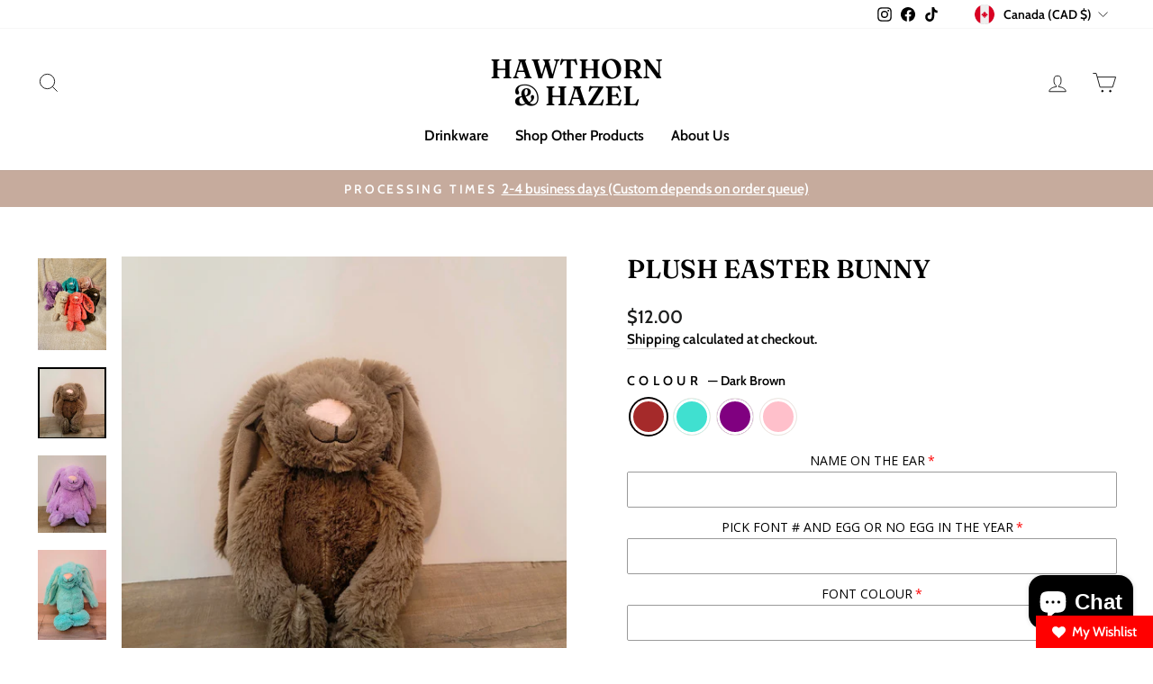

--- FILE ---
content_type: text/html; charset=utf-8
request_url: https://www.hawthornandhazel.ca/products/plush-bunny
body_size: 33417
content:
<!doctype html>
<html class="no-js" lang="en" dir="ltr">
<head>
  <meta name="google-site-verification" content="QC5zsa1knNlBPa_ZB0ToGLQzvIeRq3KLYq7CSwJV5qE" />
  <meta charset="utf-8">
  <meta http-equiv="X-UA-Compatible" content="IE=edge,chrome=1">
  <meta name="viewport" content="width=device-width,initial-scale=1">
  <meta name="theme-color" content="#c6ab9d">
  <link rel="canonical" href="https://www.hawthornandhazel.ca/products/plush-bunny">
  <link rel="preconnect" href="https://cdn.shopify.com">
  <link rel="preconnect" href="https://fonts.shopifycdn.com">
  <link rel="dns-prefetch" href="https://productreviews.shopifycdn.com">
  <link rel="dns-prefetch" href="https://ajax.googleapis.com">
  <link rel="dns-prefetch" href="https://maps.googleapis.com">
  <link rel="dns-prefetch" href="https://maps.gstatic.com"><title>Plush Easter Bunny
&ndash; Hawthorn &amp; Hazel
</title>
<meta name="description" content="Cute plush bunny&#39;s for your little ones. Name will go on one side and the year on the other ear. In the text box put the font number and egg or no egg for the year (2025). Name on the ear."><meta property="og:site_name" content="Hawthorn &amp; Hazel">
  <meta property="og:url" content="https://www.hawthornandhazel.ca/products/plush-bunny">
  <meta property="og:title" content="Plush Easter Bunny">
  <meta property="og:type" content="product">
  <meta property="og:description" content="Cute plush bunny&#39;s for your little ones. Name will go on one side and the year on the other ear. In the text box put the font number and egg or no egg for the year (2025). Name on the ear."><meta property="og:image" content="http://www.hawthornandhazel.ca/cdn/shop/files/20240302-225002.jpg?v=1709502778">
    <meta property="og:image:secure_url" content="https://www.hawthornandhazel.ca/cdn/shop/files/20240302-225002.jpg?v=1709502778">
    <meta property="og:image:width" content="3000">
    <meta property="og:image:height" content="4000"><meta name="twitter:site" content="@">
  <meta name="twitter:card" content="summary_large_image">
  <meta name="twitter:title" content="Plush Easter Bunny">
  <meta name="twitter:description" content="Cute plush bunny&#39;s for your little ones. Name will go on one side and the year on the other ear. In the text box put the font number and egg or no egg for the year (2025). Name on the ear.">
<style data-shopify>@font-face {
  font-family: Fraunces;
  font-weight: 600;
  font-style: normal;
  font-display: swap;
  src: url("//www.hawthornandhazel.ca/cdn/fonts/fraunces/fraunces_n6.69791a9f00600e5a1e56a6f64efc9d10a28b9c92.woff2") format("woff2"),
       url("//www.hawthornandhazel.ca/cdn/fonts/fraunces/fraunces_n6.e87d336d46d99db17df56f1dc77d222effffa1f3.woff") format("woff");
}

  @font-face {
  font-family: Cabin;
  font-weight: 600;
  font-style: normal;
  font-display: swap;
  src: url("//www.hawthornandhazel.ca/cdn/fonts/cabin/cabin_n6.c6b1e64927bbec1c65aab7077888fb033480c4f7.woff2") format("woff2"),
       url("//www.hawthornandhazel.ca/cdn/fonts/cabin/cabin_n6.6c2e65d54c893ad9f1390da3b810b8e6cf976a4f.woff") format("woff");
}


  @font-face {
  font-family: Cabin;
  font-weight: 600;
  font-style: normal;
  font-display: swap;
  src: url("//www.hawthornandhazel.ca/cdn/fonts/cabin/cabin_n6.c6b1e64927bbec1c65aab7077888fb033480c4f7.woff2") format("woff2"),
       url("//www.hawthornandhazel.ca/cdn/fonts/cabin/cabin_n6.6c2e65d54c893ad9f1390da3b810b8e6cf976a4f.woff") format("woff");
}

  @font-face {
  font-family: Cabin;
  font-weight: 600;
  font-style: italic;
  font-display: swap;
  src: url("//www.hawthornandhazel.ca/cdn/fonts/cabin/cabin_i6.f09e39e860dd73a664673caf87e5a0b93b584340.woff2") format("woff2"),
       url("//www.hawthornandhazel.ca/cdn/fonts/cabin/cabin_i6.5b37bf1fce036a7ee54dbf8fb86341d9c8883ee1.woff") format("woff");
}

  @font-face {
  font-family: Cabin;
  font-weight: 600;
  font-style: italic;
  font-display: swap;
  src: url("//www.hawthornandhazel.ca/cdn/fonts/cabin/cabin_i6.f09e39e860dd73a664673caf87e5a0b93b584340.woff2") format("woff2"),
       url("//www.hawthornandhazel.ca/cdn/fonts/cabin/cabin_i6.5b37bf1fce036a7ee54dbf8fb86341d9c8883ee1.woff") format("woff");
}

</style><link href="//www.hawthornandhazel.ca/cdn/shop/t/4/assets/theme.css?v=91720911599580251841697687113" rel="stylesheet" type="text/css" media="all" />
<style data-shopify>:root {
    --typeHeaderPrimary: Fraunces;
    --typeHeaderFallback: serif;
    --typeHeaderSize: 34px;
    --typeHeaderWeight: 600;
    --typeHeaderLineHeight: 1;
    --typeHeaderSpacing: 0.0em;

    --typeBasePrimary:Cabin;
    --typeBaseFallback:sans-serif;
    --typeBaseSize: 18px;
    --typeBaseWeight: 600;
    --typeBaseSpacing: 0.0em;
    --typeBaseLineHeight: 1.4;

    --typeCollectionTitle: 20px;

    --iconWeight: 2px;
    --iconLinecaps: miter;

    
      --buttonRadius: 0px;
    

    --colorGridOverlayOpacity: 0.1;
  }

  .placeholder-content {
    background-image: linear-gradient(100deg, #ffffff 40%, #f7f7f7 63%, #ffffff 79%);
  }</style><script>
    document.documentElement.className = document.documentElement.className.replace('no-js', 'js');

    window.theme = window.theme || {};
    theme.routes = {
      home: "/",
      cart: "/cart.js",
      cartPage: "/cart",
      cartAdd: "/cart/add.js",
      cartChange: "/cart/change.js",
      search: "/search"
    };
    theme.strings = {
      soldOut: "Sold Out",
      unavailable: "Unavailable",
      inStockLabel: "In stock, ready to ship",
      stockLabel: "Low stock - [count] items left",
      willNotShipUntil: "Ready to ship [date]",
      willBeInStockAfter: "Back in stock [date]",
      waitingForStock: "Inventory on the way",
      savePrice: "Save [saved_amount]",
      cartEmpty: "Your cart is currently empty.",
      cartTermsConfirmation: "You must agree with the terms and conditions of sales to check out",
      searchCollections: "Collections:",
      searchPages: "Pages:",
      searchArticles: "Articles:"
    };
    theme.settings = {
      dynamicVariantsEnable: true,
      cartType: "drawer",
      isCustomerTemplate: false,
      moneyFormat: "${{amount}}",
      saveType: "dollar",
      productImageSize: "square",
      productImageCover: true,
      predictiveSearch: true,
      predictiveSearchType: "product,article,page,collection",
      quickView: true,
      themeName: 'Impulse',
      themeVersion: "5.5.0"
    };
  </script>

  <script>window.performance && window.performance.mark && window.performance.mark('shopify.content_for_header.start');</script><meta name="google-site-verification" content="jUdDCNZkoDocjWHkzknRqrv6TCFS9u4nOJfHSkC7KSI">
<meta name="facebook-domain-verification" content="vn5r45pc3eyd5y8qhh6ymjedydjlhh">
<meta name="facebook-domain-verification" content="vn5r45pc3eyd5y8qhh6ymjedydjlhh">
<meta name="google-site-verification" content="6x4pk2BW2XqMEA5b2XJekeS_4XxAIsE7lRL92NlSUpw">
<meta name="google-site-verification" content="QC5zsa1knNlBPa_ZB0ToGLQzvIeRq3KLYq7CSwJV5qE">
<meta id="shopify-digital-wallet" name="shopify-digital-wallet" content="/55006724275/digital_wallets/dialog">
<meta name="shopify-checkout-api-token" content="a17c07e87b92b0375fa104a9f0c8e205">
<link rel="alternate" type="application/json+oembed" href="https://www.hawthornandhazel.ca/products/plush-bunny.oembed">
<script async="async" src="/checkouts/internal/preloads.js?locale=en-CA"></script>
<link rel="preconnect" href="https://shop.app" crossorigin="anonymous">
<script async="async" src="https://shop.app/checkouts/internal/preloads.js?locale=en-CA&shop_id=55006724275" crossorigin="anonymous"></script>
<script id="apple-pay-shop-capabilities" type="application/json">{"shopId":55006724275,"countryCode":"CA","currencyCode":"CAD","merchantCapabilities":["supports3DS"],"merchantId":"gid:\/\/shopify\/Shop\/55006724275","merchantName":"Hawthorn \u0026 Hazel","requiredBillingContactFields":["postalAddress","email"],"requiredShippingContactFields":["postalAddress","email"],"shippingType":"shipping","supportedNetworks":["visa","masterCard","interac"],"total":{"type":"pending","label":"Hawthorn \u0026 Hazel","amount":"1.00"},"shopifyPaymentsEnabled":true,"supportsSubscriptions":true}</script>
<script id="shopify-features" type="application/json">{"accessToken":"a17c07e87b92b0375fa104a9f0c8e205","betas":["rich-media-storefront-analytics"],"domain":"www.hawthornandhazel.ca","predictiveSearch":true,"shopId":55006724275,"locale":"en"}</script>
<script>var Shopify = Shopify || {};
Shopify.shop = "imprint-designs-2.myshopify.com";
Shopify.locale = "en";
Shopify.currency = {"active":"CAD","rate":"1.0"};
Shopify.country = "CA";
Shopify.theme = {"name":"Impulse","id":129625784499,"schema_name":"Impulse","schema_version":"5.5.0","theme_store_id":857,"role":"main"};
Shopify.theme.handle = "null";
Shopify.theme.style = {"id":null,"handle":null};
Shopify.cdnHost = "www.hawthornandhazel.ca/cdn";
Shopify.routes = Shopify.routes || {};
Shopify.routes.root = "/";</script>
<script type="module">!function(o){(o.Shopify=o.Shopify||{}).modules=!0}(window);</script>
<script>!function(o){function n(){var o=[];function n(){o.push(Array.prototype.slice.apply(arguments))}return n.q=o,n}var t=o.Shopify=o.Shopify||{};t.loadFeatures=n(),t.autoloadFeatures=n()}(window);</script>
<script>
  window.ShopifyPay = window.ShopifyPay || {};
  window.ShopifyPay.apiHost = "shop.app\/pay";
  window.ShopifyPay.redirectState = null;
</script>
<script id="shop-js-analytics" type="application/json">{"pageType":"product"}</script>
<script defer="defer" async type="module" src="//www.hawthornandhazel.ca/cdn/shopifycloud/shop-js/modules/v2/client.init-shop-cart-sync_C5BV16lS.en.esm.js"></script>
<script defer="defer" async type="module" src="//www.hawthornandhazel.ca/cdn/shopifycloud/shop-js/modules/v2/chunk.common_CygWptCX.esm.js"></script>
<script type="module">
  await import("//www.hawthornandhazel.ca/cdn/shopifycloud/shop-js/modules/v2/client.init-shop-cart-sync_C5BV16lS.en.esm.js");
await import("//www.hawthornandhazel.ca/cdn/shopifycloud/shop-js/modules/v2/chunk.common_CygWptCX.esm.js");

  window.Shopify.SignInWithShop?.initShopCartSync?.({"fedCMEnabled":true,"windoidEnabled":true});

</script>
<script defer="defer" async type="module" src="//www.hawthornandhazel.ca/cdn/shopifycloud/shop-js/modules/v2/client.payment-terms_CZxnsJam.en.esm.js"></script>
<script defer="defer" async type="module" src="//www.hawthornandhazel.ca/cdn/shopifycloud/shop-js/modules/v2/chunk.common_CygWptCX.esm.js"></script>
<script defer="defer" async type="module" src="//www.hawthornandhazel.ca/cdn/shopifycloud/shop-js/modules/v2/chunk.modal_D71HUcav.esm.js"></script>
<script type="module">
  await import("//www.hawthornandhazel.ca/cdn/shopifycloud/shop-js/modules/v2/client.payment-terms_CZxnsJam.en.esm.js");
await import("//www.hawthornandhazel.ca/cdn/shopifycloud/shop-js/modules/v2/chunk.common_CygWptCX.esm.js");
await import("//www.hawthornandhazel.ca/cdn/shopifycloud/shop-js/modules/v2/chunk.modal_D71HUcav.esm.js");

  
</script>
<script>
  window.Shopify = window.Shopify || {};
  if (!window.Shopify.featureAssets) window.Shopify.featureAssets = {};
  window.Shopify.featureAssets['shop-js'] = {"shop-cart-sync":["modules/v2/client.shop-cart-sync_ZFArdW7E.en.esm.js","modules/v2/chunk.common_CygWptCX.esm.js"],"init-fed-cm":["modules/v2/client.init-fed-cm_CmiC4vf6.en.esm.js","modules/v2/chunk.common_CygWptCX.esm.js"],"shop-button":["modules/v2/client.shop-button_tlx5R9nI.en.esm.js","modules/v2/chunk.common_CygWptCX.esm.js"],"shop-cash-offers":["modules/v2/client.shop-cash-offers_DOA2yAJr.en.esm.js","modules/v2/chunk.common_CygWptCX.esm.js","modules/v2/chunk.modal_D71HUcav.esm.js"],"init-windoid":["modules/v2/client.init-windoid_sURxWdc1.en.esm.js","modules/v2/chunk.common_CygWptCX.esm.js"],"shop-toast-manager":["modules/v2/client.shop-toast-manager_ClPi3nE9.en.esm.js","modules/v2/chunk.common_CygWptCX.esm.js"],"init-shop-email-lookup-coordinator":["modules/v2/client.init-shop-email-lookup-coordinator_B8hsDcYM.en.esm.js","modules/v2/chunk.common_CygWptCX.esm.js"],"init-shop-cart-sync":["modules/v2/client.init-shop-cart-sync_C5BV16lS.en.esm.js","modules/v2/chunk.common_CygWptCX.esm.js"],"avatar":["modules/v2/client.avatar_BTnouDA3.en.esm.js"],"pay-button":["modules/v2/client.pay-button_FdsNuTd3.en.esm.js","modules/v2/chunk.common_CygWptCX.esm.js"],"init-customer-accounts":["modules/v2/client.init-customer-accounts_DxDtT_ad.en.esm.js","modules/v2/client.shop-login-button_C5VAVYt1.en.esm.js","modules/v2/chunk.common_CygWptCX.esm.js","modules/v2/chunk.modal_D71HUcav.esm.js"],"init-shop-for-new-customer-accounts":["modules/v2/client.init-shop-for-new-customer-accounts_ChsxoAhi.en.esm.js","modules/v2/client.shop-login-button_C5VAVYt1.en.esm.js","modules/v2/chunk.common_CygWptCX.esm.js","modules/v2/chunk.modal_D71HUcav.esm.js"],"shop-login-button":["modules/v2/client.shop-login-button_C5VAVYt1.en.esm.js","modules/v2/chunk.common_CygWptCX.esm.js","modules/v2/chunk.modal_D71HUcav.esm.js"],"init-customer-accounts-sign-up":["modules/v2/client.init-customer-accounts-sign-up_CPSyQ0Tj.en.esm.js","modules/v2/client.shop-login-button_C5VAVYt1.en.esm.js","modules/v2/chunk.common_CygWptCX.esm.js","modules/v2/chunk.modal_D71HUcav.esm.js"],"shop-follow-button":["modules/v2/client.shop-follow-button_Cva4Ekp9.en.esm.js","modules/v2/chunk.common_CygWptCX.esm.js","modules/v2/chunk.modal_D71HUcav.esm.js"],"checkout-modal":["modules/v2/client.checkout-modal_BPM8l0SH.en.esm.js","modules/v2/chunk.common_CygWptCX.esm.js","modules/v2/chunk.modal_D71HUcav.esm.js"],"lead-capture":["modules/v2/client.lead-capture_Bi8yE_yS.en.esm.js","modules/v2/chunk.common_CygWptCX.esm.js","modules/v2/chunk.modal_D71HUcav.esm.js"],"shop-login":["modules/v2/client.shop-login_D6lNrXab.en.esm.js","modules/v2/chunk.common_CygWptCX.esm.js","modules/v2/chunk.modal_D71HUcav.esm.js"],"payment-terms":["modules/v2/client.payment-terms_CZxnsJam.en.esm.js","modules/v2/chunk.common_CygWptCX.esm.js","modules/v2/chunk.modal_D71HUcav.esm.js"]};
</script>
<script>(function() {
  var isLoaded = false;
  function asyncLoad() {
    if (isLoaded) return;
    isLoaded = true;
    var urls = ["https:\/\/instafeed.nfcube.com\/cdn\/35418a5390faceb3a02857fbd41cacd8.js?shop=imprint-designs-2.myshopify.com","https:\/\/cdn.shopify.com\/s\/files\/1\/0550\/0672\/4275\/t\/4\/assets\/globo.options.init.js?v=1646183283\u0026shop=imprint-designs-2.myshopify.com"];
    for (var i = 0; i < urls.length; i++) {
      var s = document.createElement('script');
      s.type = 'text/javascript';
      s.async = true;
      s.src = urls[i];
      var x = document.getElementsByTagName('script')[0];
      x.parentNode.insertBefore(s, x);
    }
  };
  if(window.attachEvent) {
    window.attachEvent('onload', asyncLoad);
  } else {
    window.addEventListener('load', asyncLoad, false);
  }
})();</script>
<script id="__st">var __st={"a":55006724275,"offset":-18000,"reqid":"12b10686-4d88-425d-9f4c-beda49fe5d4c-1768828719","pageurl":"www.hawthornandhazel.ca\/products\/plush-bunny","u":"c65e291fc2f2","p":"product","rtyp":"product","rid":7079635484851};</script>
<script>window.ShopifyPaypalV4VisibilityTracking = true;</script>
<script id="form-persister">!function(){'use strict';const t='contact',e='new_comment',n=[[t,t],['blogs',e],['comments',e],[t,'customer']],o='password',r='form_key',c=['recaptcha-v3-token','g-recaptcha-response','h-captcha-response',o],s=()=>{try{return window.sessionStorage}catch{return}},i='__shopify_v',u=t=>t.elements[r],a=function(){const t=[...n].map((([t,e])=>`form[action*='/${t}']:not([data-nocaptcha='true']) input[name='form_type'][value='${e}']`)).join(',');var e;return e=t,()=>e?[...document.querySelectorAll(e)].map((t=>t.form)):[]}();function m(t){const e=u(t);a().includes(t)&&(!e||!e.value)&&function(t){try{if(!s())return;!function(t){const e=s();if(!e)return;const n=u(t);if(!n)return;const o=n.value;o&&e.removeItem(o)}(t);const e=Array.from(Array(32),(()=>Math.random().toString(36)[2])).join('');!function(t,e){u(t)||t.append(Object.assign(document.createElement('input'),{type:'hidden',name:r})),t.elements[r].value=e}(t,e),function(t,e){const n=s();if(!n)return;const r=[...t.querySelectorAll(`input[type='${o}']`)].map((({name:t})=>t)),u=[...c,...r],a={};for(const[o,c]of new FormData(t).entries())u.includes(o)||(a[o]=c);n.setItem(e,JSON.stringify({[i]:1,action:t.action,data:a}))}(t,e)}catch(e){console.error('failed to persist form',e)}}(t)}const f=t=>{if('true'===t.dataset.persistBound)return;const e=function(t,e){const n=function(t){return'function'==typeof t.submit?t.submit:HTMLFormElement.prototype.submit}(t).bind(t);return function(){let t;return()=>{t||(t=!0,(()=>{try{e(),n()}catch(t){(t=>{console.error('form submit failed',t)})(t)}})(),setTimeout((()=>t=!1),250))}}()}(t,(()=>{m(t)}));!function(t,e){if('function'==typeof t.submit&&'function'==typeof e)try{t.submit=e}catch{}}(t,e),t.addEventListener('submit',(t=>{t.preventDefault(),e()})),t.dataset.persistBound='true'};!function(){function t(t){const e=(t=>{const e=t.target;return e instanceof HTMLFormElement?e:e&&e.form})(t);e&&m(e)}document.addEventListener('submit',t),document.addEventListener('DOMContentLoaded',(()=>{const e=a();for(const t of e)f(t);var n;n=document.body,new window.MutationObserver((t=>{for(const e of t)if('childList'===e.type&&e.addedNodes.length)for(const t of e.addedNodes)1===t.nodeType&&'FORM'===t.tagName&&a().includes(t)&&f(t)})).observe(n,{childList:!0,subtree:!0,attributes:!1}),document.removeEventListener('submit',t)}))}()}();</script>
<script integrity="sha256-4kQ18oKyAcykRKYeNunJcIwy7WH5gtpwJnB7kiuLZ1E=" data-source-attribution="shopify.loadfeatures" defer="defer" src="//www.hawthornandhazel.ca/cdn/shopifycloud/storefront/assets/storefront/load_feature-a0a9edcb.js" crossorigin="anonymous"></script>
<script crossorigin="anonymous" defer="defer" src="//www.hawthornandhazel.ca/cdn/shopifycloud/storefront/assets/shopify_pay/storefront-65b4c6d7.js?v=20250812"></script>
<script data-source-attribution="shopify.dynamic_checkout.dynamic.init">var Shopify=Shopify||{};Shopify.PaymentButton=Shopify.PaymentButton||{isStorefrontPortableWallets:!0,init:function(){window.Shopify.PaymentButton.init=function(){};var t=document.createElement("script");t.src="https://www.hawthornandhazel.ca/cdn/shopifycloud/portable-wallets/latest/portable-wallets.en.js",t.type="module",document.head.appendChild(t)}};
</script>
<script data-source-attribution="shopify.dynamic_checkout.buyer_consent">
  function portableWalletsHideBuyerConsent(e){var t=document.getElementById("shopify-buyer-consent"),n=document.getElementById("shopify-subscription-policy-button");t&&n&&(t.classList.add("hidden"),t.setAttribute("aria-hidden","true"),n.removeEventListener("click",e))}function portableWalletsShowBuyerConsent(e){var t=document.getElementById("shopify-buyer-consent"),n=document.getElementById("shopify-subscription-policy-button");t&&n&&(t.classList.remove("hidden"),t.removeAttribute("aria-hidden"),n.addEventListener("click",e))}window.Shopify?.PaymentButton&&(window.Shopify.PaymentButton.hideBuyerConsent=portableWalletsHideBuyerConsent,window.Shopify.PaymentButton.showBuyerConsent=portableWalletsShowBuyerConsent);
</script>
<script>
  function portableWalletsCleanup(e){e&&e.src&&console.error("Failed to load portable wallets script "+e.src);var t=document.querySelectorAll("shopify-accelerated-checkout .shopify-payment-button__skeleton, shopify-accelerated-checkout-cart .wallet-cart-button__skeleton"),e=document.getElementById("shopify-buyer-consent");for(let e=0;e<t.length;e++)t[e].remove();e&&e.remove()}function portableWalletsNotLoadedAsModule(e){e instanceof ErrorEvent&&"string"==typeof e.message&&e.message.includes("import.meta")&&"string"==typeof e.filename&&e.filename.includes("portable-wallets")&&(window.removeEventListener("error",portableWalletsNotLoadedAsModule),window.Shopify.PaymentButton.failedToLoad=e,"loading"===document.readyState?document.addEventListener("DOMContentLoaded",window.Shopify.PaymentButton.init):window.Shopify.PaymentButton.init())}window.addEventListener("error",portableWalletsNotLoadedAsModule);
</script>

<script type="module" src="https://www.hawthornandhazel.ca/cdn/shopifycloud/portable-wallets/latest/portable-wallets.en.js" onError="portableWalletsCleanup(this)" crossorigin="anonymous"></script>
<script nomodule>
  document.addEventListener("DOMContentLoaded", portableWalletsCleanup);
</script>

<link id="shopify-accelerated-checkout-styles" rel="stylesheet" media="screen" href="https://www.hawthornandhazel.ca/cdn/shopifycloud/portable-wallets/latest/accelerated-checkout-backwards-compat.css" crossorigin="anonymous">
<style id="shopify-accelerated-checkout-cart">
        #shopify-buyer-consent {
  margin-top: 1em;
  display: inline-block;
  width: 100%;
}

#shopify-buyer-consent.hidden {
  display: none;
}

#shopify-subscription-policy-button {
  background: none;
  border: none;
  padding: 0;
  text-decoration: underline;
  font-size: inherit;
  cursor: pointer;
}

#shopify-subscription-policy-button::before {
  box-shadow: none;
}

      </style>

<script>window.performance && window.performance.mark && window.performance.mark('shopify.content_for_header.end');</script>

  <script src="//www.hawthornandhazel.ca/cdn/shop/t/4/assets/vendor-scripts-v11.js" defer="defer"></script><link rel="stylesheet" href="//www.hawthornandhazel.ca/cdn/shop/t/4/assets/country-flags.css"><script src="//www.hawthornandhazel.ca/cdn/shop/t/4/assets/theme.js?v=39992498489339108981645916951" defer="defer"></script><script src="https://cdn.shopify.com/extensions/019b92df-1966-750c-943d-a8ced4b05ac2/option-cli3-369/assets/gpomain.js" type="text/javascript" defer="defer"></script>
<script src="https://cdn.shopify.com/extensions/019ba86d-54a2-7f5e-af79-6ad5da92b8dd/ultimate-wishlist-app-12/assets/app-uwl.js" type="text/javascript" defer="defer"></script>
<link href="https://cdn.shopify.com/extensions/019ba86d-54a2-7f5e-af79-6ad5da92b8dd/ultimate-wishlist-app-12/assets/app-uwl.css" rel="stylesheet" type="text/css" media="all">
<script src="https://cdn.shopify.com/extensions/7bc9bb47-adfa-4267-963e-cadee5096caf/inbox-1252/assets/inbox-chat-loader.js" type="text/javascript" defer="defer"></script>
<link href="https://monorail-edge.shopifysvc.com" rel="dns-prefetch">
<script>(function(){if ("sendBeacon" in navigator && "performance" in window) {try {var session_token_from_headers = performance.getEntriesByType('navigation')[0].serverTiming.find(x => x.name == '_s').description;} catch {var session_token_from_headers = undefined;}var session_cookie_matches = document.cookie.match(/_shopify_s=([^;]*)/);var session_token_from_cookie = session_cookie_matches && session_cookie_matches.length === 2 ? session_cookie_matches[1] : "";var session_token = session_token_from_headers || session_token_from_cookie || "";function handle_abandonment_event(e) {var entries = performance.getEntries().filter(function(entry) {return /monorail-edge.shopifysvc.com/.test(entry.name);});if (!window.abandonment_tracked && entries.length === 0) {window.abandonment_tracked = true;var currentMs = Date.now();var navigation_start = performance.timing.navigationStart;var payload = {shop_id: 55006724275,url: window.location.href,navigation_start,duration: currentMs - navigation_start,session_token,page_type: "product"};window.navigator.sendBeacon("https://monorail-edge.shopifysvc.com/v1/produce", JSON.stringify({schema_id: "online_store_buyer_site_abandonment/1.1",payload: payload,metadata: {event_created_at_ms: currentMs,event_sent_at_ms: currentMs}}));}}window.addEventListener('pagehide', handle_abandonment_event);}}());</script>
<script id="web-pixels-manager-setup">(function e(e,d,r,n,o){if(void 0===o&&(o={}),!Boolean(null===(a=null===(i=window.Shopify)||void 0===i?void 0:i.analytics)||void 0===a?void 0:a.replayQueue)){var i,a;window.Shopify=window.Shopify||{};var t=window.Shopify;t.analytics=t.analytics||{};var s=t.analytics;s.replayQueue=[],s.publish=function(e,d,r){return s.replayQueue.push([e,d,r]),!0};try{self.performance.mark("wpm:start")}catch(e){}var l=function(){var e={modern:/Edge?\/(1{2}[4-9]|1[2-9]\d|[2-9]\d{2}|\d{4,})\.\d+(\.\d+|)|Firefox\/(1{2}[4-9]|1[2-9]\d|[2-9]\d{2}|\d{4,})\.\d+(\.\d+|)|Chrom(ium|e)\/(9{2}|\d{3,})\.\d+(\.\d+|)|(Maci|X1{2}).+ Version\/(15\.\d+|(1[6-9]|[2-9]\d|\d{3,})\.\d+)([,.]\d+|)( \(\w+\)|)( Mobile\/\w+|) Safari\/|Chrome.+OPR\/(9{2}|\d{3,})\.\d+\.\d+|(CPU[ +]OS|iPhone[ +]OS|CPU[ +]iPhone|CPU IPhone OS|CPU iPad OS)[ +]+(15[._]\d+|(1[6-9]|[2-9]\d|\d{3,})[._]\d+)([._]\d+|)|Android:?[ /-](13[3-9]|1[4-9]\d|[2-9]\d{2}|\d{4,})(\.\d+|)(\.\d+|)|Android.+Firefox\/(13[5-9]|1[4-9]\d|[2-9]\d{2}|\d{4,})\.\d+(\.\d+|)|Android.+Chrom(ium|e)\/(13[3-9]|1[4-9]\d|[2-9]\d{2}|\d{4,})\.\d+(\.\d+|)|SamsungBrowser\/([2-9]\d|\d{3,})\.\d+/,legacy:/Edge?\/(1[6-9]|[2-9]\d|\d{3,})\.\d+(\.\d+|)|Firefox\/(5[4-9]|[6-9]\d|\d{3,})\.\d+(\.\d+|)|Chrom(ium|e)\/(5[1-9]|[6-9]\d|\d{3,})\.\d+(\.\d+|)([\d.]+$|.*Safari\/(?![\d.]+ Edge\/[\d.]+$))|(Maci|X1{2}).+ Version\/(10\.\d+|(1[1-9]|[2-9]\d|\d{3,})\.\d+)([,.]\d+|)( \(\w+\)|)( Mobile\/\w+|) Safari\/|Chrome.+OPR\/(3[89]|[4-9]\d|\d{3,})\.\d+\.\d+|(CPU[ +]OS|iPhone[ +]OS|CPU[ +]iPhone|CPU IPhone OS|CPU iPad OS)[ +]+(10[._]\d+|(1[1-9]|[2-9]\d|\d{3,})[._]\d+)([._]\d+|)|Android:?[ /-](13[3-9]|1[4-9]\d|[2-9]\d{2}|\d{4,})(\.\d+|)(\.\d+|)|Mobile Safari.+OPR\/([89]\d|\d{3,})\.\d+\.\d+|Android.+Firefox\/(13[5-9]|1[4-9]\d|[2-9]\d{2}|\d{4,})\.\d+(\.\d+|)|Android.+Chrom(ium|e)\/(13[3-9]|1[4-9]\d|[2-9]\d{2}|\d{4,})\.\d+(\.\d+|)|Android.+(UC? ?Browser|UCWEB|U3)[ /]?(15\.([5-9]|\d{2,})|(1[6-9]|[2-9]\d|\d{3,})\.\d+)\.\d+|SamsungBrowser\/(5\.\d+|([6-9]|\d{2,})\.\d+)|Android.+MQ{2}Browser\/(14(\.(9|\d{2,})|)|(1[5-9]|[2-9]\d|\d{3,})(\.\d+|))(\.\d+|)|K[Aa][Ii]OS\/(3\.\d+|([4-9]|\d{2,})\.\d+)(\.\d+|)/},d=e.modern,r=e.legacy,n=navigator.userAgent;return n.match(d)?"modern":n.match(r)?"legacy":"unknown"}(),u="modern"===l?"modern":"legacy",c=(null!=n?n:{modern:"",legacy:""})[u],f=function(e){return[e.baseUrl,"/wpm","/b",e.hashVersion,"modern"===e.buildTarget?"m":"l",".js"].join("")}({baseUrl:d,hashVersion:r,buildTarget:u}),m=function(e){var d=e.version,r=e.bundleTarget,n=e.surface,o=e.pageUrl,i=e.monorailEndpoint;return{emit:function(e){var a=e.status,t=e.errorMsg,s=(new Date).getTime(),l=JSON.stringify({metadata:{event_sent_at_ms:s},events:[{schema_id:"web_pixels_manager_load/3.1",payload:{version:d,bundle_target:r,page_url:o,status:a,surface:n,error_msg:t},metadata:{event_created_at_ms:s}}]});if(!i)return console&&console.warn&&console.warn("[Web Pixels Manager] No Monorail endpoint provided, skipping logging."),!1;try{return self.navigator.sendBeacon.bind(self.navigator)(i,l)}catch(e){}var u=new XMLHttpRequest;try{return u.open("POST",i,!0),u.setRequestHeader("Content-Type","text/plain"),u.send(l),!0}catch(e){return console&&console.warn&&console.warn("[Web Pixels Manager] Got an unhandled error while logging to Monorail."),!1}}}}({version:r,bundleTarget:l,surface:e.surface,pageUrl:self.location.href,monorailEndpoint:e.monorailEndpoint});try{o.browserTarget=l,function(e){var d=e.src,r=e.async,n=void 0===r||r,o=e.onload,i=e.onerror,a=e.sri,t=e.scriptDataAttributes,s=void 0===t?{}:t,l=document.createElement("script"),u=document.querySelector("head"),c=document.querySelector("body");if(l.async=n,l.src=d,a&&(l.integrity=a,l.crossOrigin="anonymous"),s)for(var f in s)if(Object.prototype.hasOwnProperty.call(s,f))try{l.dataset[f]=s[f]}catch(e){}if(o&&l.addEventListener("load",o),i&&l.addEventListener("error",i),u)u.appendChild(l);else{if(!c)throw new Error("Did not find a head or body element to append the script");c.appendChild(l)}}({src:f,async:!0,onload:function(){if(!function(){var e,d;return Boolean(null===(d=null===(e=window.Shopify)||void 0===e?void 0:e.analytics)||void 0===d?void 0:d.initialized)}()){var d=window.webPixelsManager.init(e)||void 0;if(d){var r=window.Shopify.analytics;r.replayQueue.forEach((function(e){var r=e[0],n=e[1],o=e[2];d.publishCustomEvent(r,n,o)})),r.replayQueue=[],r.publish=d.publishCustomEvent,r.visitor=d.visitor,r.initialized=!0}}},onerror:function(){return m.emit({status:"failed",errorMsg:"".concat(f," has failed to load")})},sri:function(e){var d=/^sha384-[A-Za-z0-9+/=]+$/;return"string"==typeof e&&d.test(e)}(c)?c:"",scriptDataAttributes:o}),m.emit({status:"loading"})}catch(e){m.emit({status:"failed",errorMsg:(null==e?void 0:e.message)||"Unknown error"})}}})({shopId: 55006724275,storefrontBaseUrl: "https://www.hawthornandhazel.ca",extensionsBaseUrl: "https://extensions.shopifycdn.com/cdn/shopifycloud/web-pixels-manager",monorailEndpoint: "https://monorail-edge.shopifysvc.com/unstable/produce_batch",surface: "storefront-renderer",enabledBetaFlags: ["2dca8a86"],webPixelsConfigList: [{"id":"641630387","configuration":"{\"config\":\"{\\\"pixel_id\\\":\\\"AW-10861495538\\\",\\\"target_country\\\":\\\"CA\\\",\\\"gtag_events\\\":[{\\\"type\\\":\\\"page_view\\\",\\\"action_label\\\":\\\"AW-10861495538\\\/vRIUCIqXnqYDEPKJlbso\\\"},{\\\"type\\\":\\\"purchase\\\",\\\"action_label\\\":\\\"AW-10861495538\\\/onXTCI2XnqYDEPKJlbso\\\"},{\\\"type\\\":\\\"view_item\\\",\\\"action_label\\\":\\\"AW-10861495538\\\/oTeoCJCXnqYDEPKJlbso\\\"},{\\\"type\\\":\\\"add_to_cart\\\",\\\"action_label\\\":\\\"AW-10861495538\\\/bOYiCJOXnqYDEPKJlbso\\\"},{\\\"type\\\":\\\"begin_checkout\\\",\\\"action_label\\\":\\\"AW-10861495538\\\/268CCJaXnqYDEPKJlbso\\\"},{\\\"type\\\":\\\"search\\\",\\\"action_label\\\":\\\"AW-10861495538\\\/uNgcCJmXnqYDEPKJlbso\\\"},{\\\"type\\\":\\\"add_payment_info\\\",\\\"action_label\\\":\\\"AW-10861495538\\\/VDqjCJyXnqYDEPKJlbso\\\"}],\\\"enable_monitoring_mode\\\":false}\"}","eventPayloadVersion":"v1","runtimeContext":"OPEN","scriptVersion":"b2a88bafab3e21179ed38636efcd8a93","type":"APP","apiClientId":1780363,"privacyPurposes":[],"dataSharingAdjustments":{"protectedCustomerApprovalScopes":["read_customer_address","read_customer_email","read_customer_name","read_customer_personal_data","read_customer_phone"]}},{"id":"228098227","configuration":"{\"pixel_id\":\"1298894243837786\",\"pixel_type\":\"facebook_pixel\",\"metaapp_system_user_token\":\"-\"}","eventPayloadVersion":"v1","runtimeContext":"OPEN","scriptVersion":"ca16bc87fe92b6042fbaa3acc2fbdaa6","type":"APP","apiClientId":2329312,"privacyPurposes":["ANALYTICS","MARKETING","SALE_OF_DATA"],"dataSharingAdjustments":{"protectedCustomerApprovalScopes":["read_customer_address","read_customer_email","read_customer_name","read_customer_personal_data","read_customer_phone"]}},{"id":"67272883","configuration":"{\"tagID\":\"2614205391496\"}","eventPayloadVersion":"v1","runtimeContext":"STRICT","scriptVersion":"18031546ee651571ed29edbe71a3550b","type":"APP","apiClientId":3009811,"privacyPurposes":["ANALYTICS","MARKETING","SALE_OF_DATA"],"dataSharingAdjustments":{"protectedCustomerApprovalScopes":["read_customer_address","read_customer_email","read_customer_name","read_customer_personal_data","read_customer_phone"]}},{"id":"108560563","eventPayloadVersion":"v1","runtimeContext":"LAX","scriptVersion":"1","type":"CUSTOM","privacyPurposes":["ANALYTICS"],"name":"Google Analytics tag (migrated)"},{"id":"shopify-app-pixel","configuration":"{}","eventPayloadVersion":"v1","runtimeContext":"STRICT","scriptVersion":"0450","apiClientId":"shopify-pixel","type":"APP","privacyPurposes":["ANALYTICS","MARKETING"]},{"id":"shopify-custom-pixel","eventPayloadVersion":"v1","runtimeContext":"LAX","scriptVersion":"0450","apiClientId":"shopify-pixel","type":"CUSTOM","privacyPurposes":["ANALYTICS","MARKETING"]}],isMerchantRequest: false,initData: {"shop":{"name":"Hawthorn \u0026 Hazel","paymentSettings":{"currencyCode":"CAD"},"myshopifyDomain":"imprint-designs-2.myshopify.com","countryCode":"CA","storefrontUrl":"https:\/\/www.hawthornandhazel.ca"},"customer":null,"cart":null,"checkout":null,"productVariants":[{"price":{"amount":12.0,"currencyCode":"CAD"},"product":{"title":"Plush Easter Bunny","vendor":"Hathorn \u0026 Hazel","id":"7079635484851","untranslatedTitle":"Plush Easter Bunny","url":"\/products\/plush-bunny","type":""},"id":"41263817654451","image":{"src":"\/\/www.hawthornandhazel.ca\/cdn\/shop\/products\/20220219_171346.jpg?v=1709502778"},"sku":"","title":"Dark Brown","untranslatedTitle":"Dark Brown"},{"price":{"amount":12.0,"currencyCode":"CAD"},"product":{"title":"Plush Easter Bunny","vendor":"Hathorn \u0026 Hazel","id":"7079635484851","untranslatedTitle":"Plush Easter Bunny","url":"\/products\/plush-bunny","type":""},"id":"41263817687219","image":{"src":"\/\/www.hawthornandhazel.ca\/cdn\/shop\/products\/20220219_171656.jpg?v=1709502778"},"sku":"","title":"Turquoise","untranslatedTitle":"Turquoise"},{"price":{"amount":12.0,"currencyCode":"CAD"},"product":{"title":"Plush Easter Bunny","vendor":"Hathorn \u0026 Hazel","id":"7079635484851","untranslatedTitle":"Plush Easter Bunny","url":"\/products\/plush-bunny","type":""},"id":"41263817785523","image":{"src":"\/\/www.hawthornandhazel.ca\/cdn\/shop\/products\/20220219_171405.jpg?v=1709502778"},"sku":"","title":"Purple","untranslatedTitle":"Purple"},{"price":{"amount":12.0,"currencyCode":"CAD"},"product":{"title":"Plush Easter Bunny","vendor":"Hathorn \u0026 Hazel","id":"7079635484851","untranslatedTitle":"Plush Easter Bunny","url":"\/products\/plush-bunny","type":""},"id":"41263817818291","image":{"src":"\/\/www.hawthornandhazel.ca\/cdn\/shop\/products\/20220219_171621.jpg?v=1709502778"},"sku":"","title":"Deep Pink","untranslatedTitle":"Deep Pink"}],"purchasingCompany":null},},"https://www.hawthornandhazel.ca/cdn","fcfee988w5aeb613cpc8e4bc33m6693e112",{"modern":"","legacy":""},{"shopId":"55006724275","storefrontBaseUrl":"https:\/\/www.hawthornandhazel.ca","extensionBaseUrl":"https:\/\/extensions.shopifycdn.com\/cdn\/shopifycloud\/web-pixels-manager","surface":"storefront-renderer","enabledBetaFlags":"[\"2dca8a86\"]","isMerchantRequest":"false","hashVersion":"fcfee988w5aeb613cpc8e4bc33m6693e112","publish":"custom","events":"[[\"page_viewed\",{}],[\"product_viewed\",{\"productVariant\":{\"price\":{\"amount\":12.0,\"currencyCode\":\"CAD\"},\"product\":{\"title\":\"Plush Easter Bunny\",\"vendor\":\"Hathorn \u0026 Hazel\",\"id\":\"7079635484851\",\"untranslatedTitle\":\"Plush Easter Bunny\",\"url\":\"\/products\/plush-bunny\",\"type\":\"\"},\"id\":\"41263817654451\",\"image\":{\"src\":\"\/\/www.hawthornandhazel.ca\/cdn\/shop\/products\/20220219_171346.jpg?v=1709502778\"},\"sku\":\"\",\"title\":\"Dark Brown\",\"untranslatedTitle\":\"Dark Brown\"}}]]"});</script><script>
  window.ShopifyAnalytics = window.ShopifyAnalytics || {};
  window.ShopifyAnalytics.meta = window.ShopifyAnalytics.meta || {};
  window.ShopifyAnalytics.meta.currency = 'CAD';
  var meta = {"product":{"id":7079635484851,"gid":"gid:\/\/shopify\/Product\/7079635484851","vendor":"Hathorn \u0026 Hazel","type":"","handle":"plush-bunny","variants":[{"id":41263817654451,"price":1200,"name":"Plush Easter Bunny - Dark Brown","public_title":"Dark Brown","sku":""},{"id":41263817687219,"price":1200,"name":"Plush Easter Bunny - Turquoise","public_title":"Turquoise","sku":""},{"id":41263817785523,"price":1200,"name":"Plush Easter Bunny - Purple","public_title":"Purple","sku":""},{"id":41263817818291,"price":1200,"name":"Plush Easter Bunny - Deep Pink","public_title":"Deep Pink","sku":""}],"remote":false},"page":{"pageType":"product","resourceType":"product","resourceId":7079635484851,"requestId":"12b10686-4d88-425d-9f4c-beda49fe5d4c-1768828719"}};
  for (var attr in meta) {
    window.ShopifyAnalytics.meta[attr] = meta[attr];
  }
</script>
<script class="analytics">
  (function () {
    var customDocumentWrite = function(content) {
      var jquery = null;

      if (window.jQuery) {
        jquery = window.jQuery;
      } else if (window.Checkout && window.Checkout.$) {
        jquery = window.Checkout.$;
      }

      if (jquery) {
        jquery('body').append(content);
      }
    };

    var hasLoggedConversion = function(token) {
      if (token) {
        return document.cookie.indexOf('loggedConversion=' + token) !== -1;
      }
      return false;
    }

    var setCookieIfConversion = function(token) {
      if (token) {
        var twoMonthsFromNow = new Date(Date.now());
        twoMonthsFromNow.setMonth(twoMonthsFromNow.getMonth() + 2);

        document.cookie = 'loggedConversion=' + token + '; expires=' + twoMonthsFromNow;
      }
    }

    var trekkie = window.ShopifyAnalytics.lib = window.trekkie = window.trekkie || [];
    if (trekkie.integrations) {
      return;
    }
    trekkie.methods = [
      'identify',
      'page',
      'ready',
      'track',
      'trackForm',
      'trackLink'
    ];
    trekkie.factory = function(method) {
      return function() {
        var args = Array.prototype.slice.call(arguments);
        args.unshift(method);
        trekkie.push(args);
        return trekkie;
      };
    };
    for (var i = 0; i < trekkie.methods.length; i++) {
      var key = trekkie.methods[i];
      trekkie[key] = trekkie.factory(key);
    }
    trekkie.load = function(config) {
      trekkie.config = config || {};
      trekkie.config.initialDocumentCookie = document.cookie;
      var first = document.getElementsByTagName('script')[0];
      var script = document.createElement('script');
      script.type = 'text/javascript';
      script.onerror = function(e) {
        var scriptFallback = document.createElement('script');
        scriptFallback.type = 'text/javascript';
        scriptFallback.onerror = function(error) {
                var Monorail = {
      produce: function produce(monorailDomain, schemaId, payload) {
        var currentMs = new Date().getTime();
        var event = {
          schema_id: schemaId,
          payload: payload,
          metadata: {
            event_created_at_ms: currentMs,
            event_sent_at_ms: currentMs
          }
        };
        return Monorail.sendRequest("https://" + monorailDomain + "/v1/produce", JSON.stringify(event));
      },
      sendRequest: function sendRequest(endpointUrl, payload) {
        // Try the sendBeacon API
        if (window && window.navigator && typeof window.navigator.sendBeacon === 'function' && typeof window.Blob === 'function' && !Monorail.isIos12()) {
          var blobData = new window.Blob([payload], {
            type: 'text/plain'
          });

          if (window.navigator.sendBeacon(endpointUrl, blobData)) {
            return true;
          } // sendBeacon was not successful

        } // XHR beacon

        var xhr = new XMLHttpRequest();

        try {
          xhr.open('POST', endpointUrl);
          xhr.setRequestHeader('Content-Type', 'text/plain');
          xhr.send(payload);
        } catch (e) {
          console.log(e);
        }

        return false;
      },
      isIos12: function isIos12() {
        return window.navigator.userAgent.lastIndexOf('iPhone; CPU iPhone OS 12_') !== -1 || window.navigator.userAgent.lastIndexOf('iPad; CPU OS 12_') !== -1;
      }
    };
    Monorail.produce('monorail-edge.shopifysvc.com',
      'trekkie_storefront_load_errors/1.1',
      {shop_id: 55006724275,
      theme_id: 129625784499,
      app_name: "storefront",
      context_url: window.location.href,
      source_url: "//www.hawthornandhazel.ca/cdn/s/trekkie.storefront.cd680fe47e6c39ca5d5df5f0a32d569bc48c0f27.min.js"});

        };
        scriptFallback.async = true;
        scriptFallback.src = '//www.hawthornandhazel.ca/cdn/s/trekkie.storefront.cd680fe47e6c39ca5d5df5f0a32d569bc48c0f27.min.js';
        first.parentNode.insertBefore(scriptFallback, first);
      };
      script.async = true;
      script.src = '//www.hawthornandhazel.ca/cdn/s/trekkie.storefront.cd680fe47e6c39ca5d5df5f0a32d569bc48c0f27.min.js';
      first.parentNode.insertBefore(script, first);
    };
    trekkie.load(
      {"Trekkie":{"appName":"storefront","development":false,"defaultAttributes":{"shopId":55006724275,"isMerchantRequest":null,"themeId":129625784499,"themeCityHash":"11176029639882373783","contentLanguage":"en","currency":"CAD","eventMetadataId":"1383ce62-a6a2-4103-a5f9-4eb8548eeffe"},"isServerSideCookieWritingEnabled":true,"monorailRegion":"shop_domain","enabledBetaFlags":["65f19447"]},"Session Attribution":{},"S2S":{"facebookCapiEnabled":true,"source":"trekkie-storefront-renderer","apiClientId":580111}}
    );

    var loaded = false;
    trekkie.ready(function() {
      if (loaded) return;
      loaded = true;

      window.ShopifyAnalytics.lib = window.trekkie;

      var originalDocumentWrite = document.write;
      document.write = customDocumentWrite;
      try { window.ShopifyAnalytics.merchantGoogleAnalytics.call(this); } catch(error) {};
      document.write = originalDocumentWrite;

      window.ShopifyAnalytics.lib.page(null,{"pageType":"product","resourceType":"product","resourceId":7079635484851,"requestId":"12b10686-4d88-425d-9f4c-beda49fe5d4c-1768828719","shopifyEmitted":true});

      var match = window.location.pathname.match(/checkouts\/(.+)\/(thank_you|post_purchase)/)
      var token = match? match[1]: undefined;
      if (!hasLoggedConversion(token)) {
        setCookieIfConversion(token);
        window.ShopifyAnalytics.lib.track("Viewed Product",{"currency":"CAD","variantId":41263817654451,"productId":7079635484851,"productGid":"gid:\/\/shopify\/Product\/7079635484851","name":"Plush Easter Bunny - Dark Brown","price":"12.00","sku":"","brand":"Hathorn \u0026 Hazel","variant":"Dark Brown","category":"","nonInteraction":true,"remote":false},undefined,undefined,{"shopifyEmitted":true});
      window.ShopifyAnalytics.lib.track("monorail:\/\/trekkie_storefront_viewed_product\/1.1",{"currency":"CAD","variantId":41263817654451,"productId":7079635484851,"productGid":"gid:\/\/shopify\/Product\/7079635484851","name":"Plush Easter Bunny - Dark Brown","price":"12.00","sku":"","brand":"Hathorn \u0026 Hazel","variant":"Dark Brown","category":"","nonInteraction":true,"remote":false,"referer":"https:\/\/www.hawthornandhazel.ca\/products\/plush-bunny"});
      }
    });


        var eventsListenerScript = document.createElement('script');
        eventsListenerScript.async = true;
        eventsListenerScript.src = "//www.hawthornandhazel.ca/cdn/shopifycloud/storefront/assets/shop_events_listener-3da45d37.js";
        document.getElementsByTagName('head')[0].appendChild(eventsListenerScript);

})();</script>
  <script>
  if (!window.ga || (window.ga && typeof window.ga !== 'function')) {
    window.ga = function ga() {
      (window.ga.q = window.ga.q || []).push(arguments);
      if (window.Shopify && window.Shopify.analytics && typeof window.Shopify.analytics.publish === 'function') {
        window.Shopify.analytics.publish("ga_stub_called", {}, {sendTo: "google_osp_migration"});
      }
      console.error("Shopify's Google Analytics stub called with:", Array.from(arguments), "\nSee https://help.shopify.com/manual/promoting-marketing/pixels/pixel-migration#google for more information.");
    };
    if (window.Shopify && window.Shopify.analytics && typeof window.Shopify.analytics.publish === 'function') {
      window.Shopify.analytics.publish("ga_stub_initialized", {}, {sendTo: "google_osp_migration"});
    }
  }
</script>
<script
  defer
  src="https://www.hawthornandhazel.ca/cdn/shopifycloud/perf-kit/shopify-perf-kit-3.0.4.min.js"
  data-application="storefront-renderer"
  data-shop-id="55006724275"
  data-render-region="gcp-us-central1"
  data-page-type="product"
  data-theme-instance-id="129625784499"
  data-theme-name="Impulse"
  data-theme-version="5.5.0"
  data-monorail-region="shop_domain"
  data-resource-timing-sampling-rate="10"
  data-shs="true"
  data-shs-beacon="true"
  data-shs-export-with-fetch="true"
  data-shs-logs-sample-rate="1"
  data-shs-beacon-endpoint="https://www.hawthornandhazel.ca/api/collect"
></script>
</head>

<body class="template-product" data-center-text="true" data-button_style="square" data-type_header_capitalize="true" data-type_headers_align_text="true" data-type_product_capitalize="true" data-swatch_style="round" >

  <a class="in-page-link visually-hidden skip-link" href="#MainContent">Skip to content</a>

  <div id="PageContainer" class="page-container">
    <div class="transition-body"><div id="shopify-section-header" class="shopify-section">

<div id="NavDrawer" class="drawer drawer--left">
  <div class="drawer__contents">
    <div class="drawer__fixed-header">
      <div class="drawer__header appear-animation appear-delay-1">
        <div class="h2 drawer__title"></div>
        <div class="drawer__close">
          <button type="button" class="drawer__close-button js-drawer-close">
            <svg aria-hidden="true" focusable="false" role="presentation" class="icon icon-close" viewBox="0 0 64 64"><path d="M19 17.61l27.12 27.13m0-27.12L19 44.74"/></svg>
            <span class="icon__fallback-text">Close menu</span>
          </button>
        </div>
      </div>
    </div>
    <div class="drawer__scrollable">
      <ul class="mobile-nav" role="navigation" aria-label="Primary"><li class="mobile-nav__item appear-animation appear-delay-2"><div class="mobile-nav__has-sublist"><a href="/collections"
                    class="mobile-nav__link mobile-nav__link--top-level"
                    id="Label-collections1"
                    >
                    Drinkware
                  </a>
                  <div class="mobile-nav__toggle">
                    <button type="button"
                      aria-controls="Linklist-collections1"
                      aria-labelledby="Label-collections1"
                      class="collapsible-trigger collapsible--auto-height"><span class="collapsible-trigger__icon collapsible-trigger__icon--open" role="presentation">
  <svg aria-hidden="true" focusable="false" role="presentation" class="icon icon--wide icon-chevron-down" viewBox="0 0 28 16"><path d="M1.57 1.59l12.76 12.77L27.1 1.59" stroke-width="2" stroke="#000" fill="none" fill-rule="evenodd"/></svg>
</span>
</button>
                  </div></div><div id="Linklist-collections1"
                class="mobile-nav__sublist collapsible-content collapsible-content--all"
                >
                <div class="collapsible-content__inner">
                  <ul class="mobile-nav__sublist"><li class="mobile-nav__item">
                        <div class="mobile-nav__child-item"><a href="/collections/tumblers-water-bottles"
                              class="mobile-nav__link"
                              id="Sublabel-collections-tumblers-water-bottles1"
                              >
                              20oz Skinny Tumblers
                            </a></div></li><li class="mobile-nav__item">
                        <div class="mobile-nav__child-item"><a href="/collections"
                              class="mobile-nav__link"
                              id="Sublabel-collections2"
                              >
                              Ceramic Mugs
                            </a><button type="button"
                              aria-controls="Sublinklist-collections1-collections2"
                              aria-labelledby="Sublabel-collections2"
                              class="collapsible-trigger"><span class="collapsible-trigger__icon collapsible-trigger__icon--circle collapsible-trigger__icon--open" role="presentation">
  <svg aria-hidden="true" focusable="false" role="presentation" class="icon icon--wide icon-chevron-down" viewBox="0 0 28 16"><path d="M1.57 1.59l12.76 12.77L27.1 1.59" stroke-width="2" stroke="#000" fill="none" fill-rule="evenodd"/></svg>
</span>
</button></div><div
                            id="Sublinklist-collections1-collections2"
                            aria-labelledby="Sublabel-collections2"
                            class="mobile-nav__sublist collapsible-content collapsible-content--all"
                            >
                            <div class="collapsible-content__inner">
                              <ul class="mobile-nav__grandchildlist"><li class="mobile-nav__item">
                                    <a href="/collections/christmas-mugs-1" class="mobile-nav__link">
                                      Christmas Mugs
                                    </a>
                                  </li><li class="mobile-nav__item">
                                    <a href="/collections/custom-mugs-1" class="mobile-nav__link">
                                      Custom Mugs
                                    </a>
                                  </li><li class="mobile-nav__item">
                                    <a href="/collections/dad-mugs" class="mobile-nav__link">
                                      Dad Mugs
                                    </a>
                                  </li><li class="mobile-nav__item">
                                    <a href="/collections/miscellaneous-mugs-1" class="mobile-nav__link">
                                      Everyday Mugs
                                    </a>
                                  </li><li class="mobile-nav__item">
                                    <a href="/collections/fall-halloween-mugs" class="mobile-nav__link">
                                      Fall & Halloween Mugs
                                    </a>
                                  </li><li class="mobile-nav__item">
                                    <a href="/collections/funny-mugs" class="mobile-nav__link">
                                      Funny Mugs
                                    </a>
                                  </li><li class="mobile-nav__item">
                                    <a href="/collections/parenthood-mugs-1" class="mobile-nav__link">
                                      Life Mugs
                                    </a>
                                  </li><li class="mobile-nav__item">
                                    <a href="/collections/mom-mugs-1" class="mobile-nav__link">
                                      Mom Mugs
                                    </a>
                                  </li><li class="mobile-nav__item">
                                    <a href="/collections/pet-mugs-1" class="mobile-nav__link">
                                      Pet Mugs
                                    </a>
                                  </li><li class="mobile-nav__item">
                                    <a href="/collections/summer-camping" class="mobile-nav__link">
                                      Summer/Camping Mugs
                                    </a>
                                  </li><li class="mobile-nav__item">
                                    <a href="/collections/tv-show-mugs" class="mobile-nav__link">
                                      TV show Mugs
                                    </a>
                                  </li><li class="mobile-nav__item">
                                    <a href="/collections/occupational-mugs" class="mobile-nav__link">
                                      Occupational Mugs
                                    </a>
                                  </li></ul>
                            </div>
                          </div></li><li class="mobile-nav__item">
                        <div class="mobile-nav__child-item"><a href="/collections/12oz-wine-tumbler"
                              class="mobile-nav__link"
                              id="Sublabel-collections-12oz-wine-tumbler3"
                              >
                              12oz Wine Tumbler
                            </a></div></li><li class="mobile-nav__item">
                        <div class="mobile-nav__child-item"><a href="/collections/12oz-steel-coffee-mug"
                              class="mobile-nav__link"
                              id="Sublabel-collections-12oz-steel-coffee-mug4"
                              >
                              12oz Camping Mug
                            </a></div></li><li class="mobile-nav__item">
                        <div class="mobile-nav__child-item"><a href="/collections/20oz-dual-lid-tumbler"
                              class="mobile-nav__link"
                              id="Sublabel-collections-20oz-dual-lid-tumbler5"
                              >
                              20oz dual lid tumbler
                            </a></div></li></ul>
                </div>
              </div></li><li class="mobile-nav__item appear-animation appear-delay-3"><div class="mobile-nav__has-sublist"><a href="/collections"
                    class="mobile-nav__link mobile-nav__link--top-level"
                    id="Label-collections2"
                    >
                    Shop Other Products
                  </a>
                  <div class="mobile-nav__toggle">
                    <button type="button"
                      aria-controls="Linklist-collections2"
                      aria-labelledby="Label-collections2"
                      class="collapsible-trigger collapsible--auto-height"><span class="collapsible-trigger__icon collapsible-trigger__icon--open" role="presentation">
  <svg aria-hidden="true" focusable="false" role="presentation" class="icon icon--wide icon-chevron-down" viewBox="0 0 28 16"><path d="M1.57 1.59l12.76 12.77L27.1 1.59" stroke-width="2" stroke="#000" fill="none" fill-rule="evenodd"/></svg>
</span>
</button>
                  </div></div><div id="Linklist-collections2"
                class="mobile-nav__sublist collapsible-content collapsible-content--all"
                >
                <div class="collapsible-content__inner">
                  <ul class="mobile-nav__sublist"><li class="mobile-nav__item">
                        <div class="mobile-nav__child-item"><a href="/collections/christmas-items"
                              class="mobile-nav__link"
                              id="Sublabel-collections-christmas-items1"
                              >
                              Christmas Items
                            </a></div></li><li class="mobile-nav__item">
                        <div class="mobile-nav__child-item"><a href="/collections/ornaments"
                              class="mobile-nav__link"
                              id="Sublabel-collections-ornaments2"
                              >
                              Ornaments
                            </a></div></li><li class="mobile-nav__item">
                        <div class="mobile-nav__child-item"><a href="/collections/easter-items"
                              class="mobile-nav__link"
                              id="Sublabel-collections-easter-items3"
                              >
                              Easter Items
                            </a></div></li><li class="mobile-nav__item">
                        <div class="mobile-nav__child-item"><a href="/collections/freezie-holders"
                              class="mobile-nav__link"
                              id="Sublabel-collections-freezie-holders4"
                              >
                              Freezie Holders
                            </a></div></li><li class="mobile-nav__item">
                        <div class="mobile-nav__child-item"><a href="/collections/keychains"
                              class="mobile-nav__link"
                              id="Sublabel-collections-keychains5"
                              >
                              Keychains
                            </a></div></li><li class="mobile-nav__item">
                        <div class="mobile-nav__child-item"><a href="/collections/mouse-pads"
                              class="mobile-nav__link"
                              id="Sublabel-collections-mouse-pads6"
                              >
                              Mouse Pads
                            </a></div></li><li class="mobile-nav__item">
                        <div class="mobile-nav__child-item"><a href="/collections/phone-grips"
                              class="mobile-nav__link"
                              id="Sublabel-collections-phone-grips7"
                              >
                              Phone Grips
                            </a></div></li></ul>
                </div>
              </div></li><li class="mobile-nav__item appear-animation appear-delay-4"><div class="mobile-nav__has-sublist"><a href="/search"
                    class="mobile-nav__link mobile-nav__link--top-level"
                    id="Label-search3"
                    >
                    About Us
                  </a>
                  <div class="mobile-nav__toggle">
                    <button type="button"
                      aria-controls="Linklist-search3"
                      aria-labelledby="Label-search3"
                      class="collapsible-trigger collapsible--auto-height"><span class="collapsible-trigger__icon collapsible-trigger__icon--open" role="presentation">
  <svg aria-hidden="true" focusable="false" role="presentation" class="icon icon--wide icon-chevron-down" viewBox="0 0 28 16"><path d="M1.57 1.59l12.76 12.77L27.1 1.59" stroke-width="2" stroke="#000" fill="none" fill-rule="evenodd"/></svg>
</span>
</button>
                  </div></div><div id="Linklist-search3"
                class="mobile-nav__sublist collapsible-content collapsible-content--all"
                >
                <div class="collapsible-content__inner">
                  <ul class="mobile-nav__sublist"><li class="mobile-nav__item">
                        <div class="mobile-nav__child-item"><a href="/pages/stockists"
                              class="mobile-nav__link"
                              id="Sublabel-pages-stockists1"
                              >
                              Stockists
                            </a></div></li><li class="mobile-nav__item">
                        <div class="mobile-nav__child-item"><a href="/pages/policies-timelines"
                              class="mobile-nav__link"
                              id="Sublabel-pages-policies-timelines2"
                              >
                              Policies &amp; Timelines
                            </a></div></li><li class="mobile-nav__item">
                        <div class="mobile-nav__child-item"><a href="/pages/shipping"
                              class="mobile-nav__link"
                              id="Sublabel-pages-shipping3"
                              >
                              Shipping
                            </a></div></li><li class="mobile-nav__item">
                        <div class="mobile-nav__child-item"><a href="/pages/socials"
                              class="mobile-nav__link"
                              id="Sublabel-pages-socials4"
                              >
                              Socials
                            </a></div></li></ul>
                </div>
              </div></li><li class="mobile-nav__item mobile-nav__item--secondary">
            <div class="grid"><div class="grid__item one-half appear-animation appear-delay-5">
                  <a href="/account" class="mobile-nav__link">Log in
</a>
                </div></div>
          </li></ul><ul class="mobile-nav__social appear-animation appear-delay-6"><li class="mobile-nav__social-item">
            <a target="_blank" rel="noopener" href="www.instagram.com/hawthornandhazelco" title="Hawthorn &amp; Hazel on Instagram">
              <svg aria-hidden="true" focusable="false" role="presentation" class="icon icon-instagram" viewBox="0 0 32 32"><path fill="#444" d="M16 3.094c4.206 0 4.7.019 6.363.094 1.538.069 2.369.325 2.925.544.738.287 1.262.625 1.813 1.175s.894 1.075 1.175 1.813c.212.556.475 1.387.544 2.925.075 1.662.094 2.156.094 6.363s-.019 4.7-.094 6.363c-.069 1.538-.325 2.369-.544 2.925-.288.738-.625 1.262-1.175 1.813s-1.075.894-1.813 1.175c-.556.212-1.387.475-2.925.544-1.663.075-2.156.094-6.363.094s-4.7-.019-6.363-.094c-1.537-.069-2.369-.325-2.925-.544-.737-.288-1.263-.625-1.813-1.175s-.894-1.075-1.175-1.813c-.212-.556-.475-1.387-.544-2.925-.075-1.663-.094-2.156-.094-6.363s.019-4.7.094-6.363c.069-1.537.325-2.369.544-2.925.287-.737.625-1.263 1.175-1.813s1.075-.894 1.813-1.175c.556-.212 1.388-.475 2.925-.544 1.662-.081 2.156-.094 6.363-.094zm0-2.838c-4.275 0-4.813.019-6.494.094-1.675.075-2.819.344-3.819.731-1.037.4-1.913.944-2.788 1.819S1.486 4.656 1.08 5.688c-.387 1-.656 2.144-.731 3.825-.075 1.675-.094 2.213-.094 6.488s.019 4.813.094 6.494c.075 1.675.344 2.819.731 3.825.4 1.038.944 1.913 1.819 2.788s1.756 1.413 2.788 1.819c1 .387 2.144.656 3.825.731s2.213.094 6.494.094 4.813-.019 6.494-.094c1.675-.075 2.819-.344 3.825-.731 1.038-.4 1.913-.944 2.788-1.819s1.413-1.756 1.819-2.788c.387-1 .656-2.144.731-3.825s.094-2.212.094-6.494-.019-4.813-.094-6.494c-.075-1.675-.344-2.819-.731-3.825-.4-1.038-.944-1.913-1.819-2.788s-1.756-1.413-2.788-1.819c-1-.387-2.144-.656-3.825-.731C20.812.275 20.275.256 16 .256z"/><path fill="#444" d="M16 7.912a8.088 8.088 0 0 0 0 16.175c4.463 0 8.087-3.625 8.087-8.088s-3.625-8.088-8.088-8.088zm0 13.338a5.25 5.25 0 1 1 0-10.5 5.25 5.25 0 1 1 0 10.5zM26.294 7.594a1.887 1.887 0 1 1-3.774.002 1.887 1.887 0 0 1 3.774-.003z"/></svg>
              <span class="icon__fallback-text">Instagram</span>
            </a>
          </li><li class="mobile-nav__social-item">
            <a target="_blank" rel="noopener" href="https://www.facebook.com/HawthornandHazel" title="Hawthorn &amp; Hazel on Facebook">
              <svg aria-hidden="true" focusable="false" role="presentation" class="icon icon-facebook" viewBox="0 0 14222 14222"><path d="M14222 7112c0 3549.352-2600.418 6491.344-6000 7024.72V9168h1657l315-2056H8222V5778c0-562 275-1111 1159-1111h897V2917s-814-139-1592-139c-1624 0-2686 984-2686 2767v1567H4194v2056h1806v4968.72C2600.418 13603.344 0 10661.352 0 7112 0 3184.703 3183.703 1 7111 1s7111 3183.703 7111 7111zm-8222 7025c362 57 733 86 1111 86-377.945 0-749.003-29.485-1111-86.28zm2222 0v-.28a7107.458 7107.458 0 0 1-167.717 24.267A7407.158 7407.158 0 0 0 8222 14137zm-167.717 23.987C7745.664 14201.89 7430.797 14223 7111 14223c319.843 0 634.675-21.479 943.283-62.013z"/></svg>
              <span class="icon__fallback-text">Facebook</span>
            </a>
          </li><li class="mobile-nav__social-item">
            <a target="_blank" rel="noopener" href="www.tiktok.com/hawthornandhazel" title="Hawthorn &amp; Hazel on TickTok">
              <svg aria-hidden="true" focusable="false" role="presentation" class="icon icon-tiktok" viewBox="0 0 2859 3333"><path d="M2081 0c55 473 319 755 778 785v532c-266 26-499-61-770-225v995c0 1264-1378 1659-1932 753-356-583-138-1606 1004-1647v561c-87 14-180 36-265 65-254 86-398 247-358 531 77 544 1075 705 992-358V1h551z"/></svg>
              <span class="icon__fallback-text">TikTok</span>
            </a>
          </li></ul>
    </div>
  </div>
</div>
<div id="CartDrawer" class="drawer drawer--right">
    <form id="CartDrawerForm" action="/cart" method="post" novalidate class="drawer__contents">
      <div class="drawer__fixed-header">
        <div class="drawer__header appear-animation appear-delay-1">
          <div class="h2 drawer__title">Cart</div>
          <div class="drawer__close">
            <button type="button" class="drawer__close-button js-drawer-close">
              <svg aria-hidden="true" focusable="false" role="presentation" class="icon icon-close" viewBox="0 0 64 64"><path d="M19 17.61l27.12 27.13m0-27.12L19 44.74"/></svg>
              <span class="icon__fallback-text">Close cart</span>
            </button>
          </div>
        </div>
      </div>

      <div class="drawer__inner">
        <div class="drawer__scrollable">
          <div data-products class="appear-animation appear-delay-2"></div>

          
            <div class="appear-animation appear-delay-3">
              <label for="CartNoteDrawer">Order note</label>
              <textarea name="note" class="input-full cart-notes" id="CartNoteDrawer"></textarea>
            </div>
          
        </div>

        <div class="drawer__footer appear-animation appear-delay-4">
          <div data-discounts>
            
          </div>

          <div class="cart__item-sub cart__item-row">
            <div class="ajaxcart__subtotal">Subtotal</div>
            <div data-subtotal>$0.00</div>
          </div>

          <div class="cart__item-row text-center">
            <small>
              Shipping, taxes, and discount codes calculated at checkout.<br />
            </small>
          </div>

          

          <div class="cart__checkout-wrapper">
            <button type="submit" name="checkout" data-terms-required="false" class="btn cart__checkout">
              Check out
            </button>

            
              <div class="additional-checkout-buttons additional-checkout-buttons--vertical"><div class="dynamic-checkout__content" id="dynamic-checkout-cart" data-shopify="dynamic-checkout-cart"> <shopify-accelerated-checkout-cart wallet-configs="[{&quot;supports_subs&quot;:true,&quot;supports_def_opts&quot;:false,&quot;name&quot;:&quot;shop_pay&quot;,&quot;wallet_params&quot;:{&quot;shopId&quot;:55006724275,&quot;merchantName&quot;:&quot;Hawthorn \u0026 Hazel&quot;,&quot;personalized&quot;:true}}]" access-token="a17c07e87b92b0375fa104a9f0c8e205" buyer-country="CA" buyer-locale="en" buyer-currency="CAD" shop-id="55006724275" cart-id="0a9a39552123dfc109cddad0f7a0a111" enabled-flags="[&quot;ae0f5bf6&quot;]" > <div class="wallet-button-wrapper"> <ul class='wallet-cart-grid wallet-cart-grid--skeleton' role="list" data-shopify-buttoncontainer="true"> <li data-testid='grid-cell' class='wallet-cart-button-container'><div class='wallet-cart-button wallet-cart-button__skeleton' role='button' disabled aria-hidden='true'>&nbsp</div></li> </ul> </div> </shopify-accelerated-checkout-cart> <small id="shopify-buyer-consent" class="hidden" aria-hidden="true" data-consent-type="subscription"> One or more of the items in your cart is a recurring or deferred purchase. By continuing, I agree to the <span id="shopify-subscription-policy-button">cancellation policy</span> and authorize you to charge my payment method at the prices, frequency and dates listed on this page until my order is fulfilled or I cancel, if permitted. </small> </div></div>
            
          </div>
        </div>
      </div>

      <div class="drawer__cart-empty appear-animation appear-delay-2">
        <div class="drawer__scrollable">
          Your cart is currently empty.
        </div>
      </div>
    </form>
  </div><style>
  .site-nav__link,
  .site-nav__dropdown-link:not(.site-nav__dropdown-link--top-level) {
    font-size: 16px;
  }
  

  

  
    .megamenu__colection-image {
      display: none;
    }
  
.site-header {
      box-shadow: 0 0 1px rgba(0,0,0,0.2);
    }

    .toolbar + .header-sticky-wrapper .site-header {
      border-top: 0;
    }</style>

<div data-section-id="header" data-section-type="header"><div class="toolbar small--hide">
  <div class="page-width">
    <div class="toolbar__content"><div class="toolbar__item">
          <ul class="inline-list toolbar__social"><li>
                <a target="_blank" rel="noopener" href="www.instagram.com/hawthornandhazelco" title="Hawthorn &amp; Hazel on Instagram">
                  <svg aria-hidden="true" focusable="false" role="presentation" class="icon icon-instagram" viewBox="0 0 32 32"><path fill="#444" d="M16 3.094c4.206 0 4.7.019 6.363.094 1.538.069 2.369.325 2.925.544.738.287 1.262.625 1.813 1.175s.894 1.075 1.175 1.813c.212.556.475 1.387.544 2.925.075 1.662.094 2.156.094 6.363s-.019 4.7-.094 6.363c-.069 1.538-.325 2.369-.544 2.925-.288.738-.625 1.262-1.175 1.813s-1.075.894-1.813 1.175c-.556.212-1.387.475-2.925.544-1.663.075-2.156.094-6.363.094s-4.7-.019-6.363-.094c-1.537-.069-2.369-.325-2.925-.544-.737-.288-1.263-.625-1.813-1.175s-.894-1.075-1.175-1.813c-.212-.556-.475-1.387-.544-2.925-.075-1.663-.094-2.156-.094-6.363s.019-4.7.094-6.363c.069-1.537.325-2.369.544-2.925.287-.737.625-1.263 1.175-1.813s1.075-.894 1.813-1.175c.556-.212 1.388-.475 2.925-.544 1.662-.081 2.156-.094 6.363-.094zm0-2.838c-4.275 0-4.813.019-6.494.094-1.675.075-2.819.344-3.819.731-1.037.4-1.913.944-2.788 1.819S1.486 4.656 1.08 5.688c-.387 1-.656 2.144-.731 3.825-.075 1.675-.094 2.213-.094 6.488s.019 4.813.094 6.494c.075 1.675.344 2.819.731 3.825.4 1.038.944 1.913 1.819 2.788s1.756 1.413 2.788 1.819c1 .387 2.144.656 3.825.731s2.213.094 6.494.094 4.813-.019 6.494-.094c1.675-.075 2.819-.344 3.825-.731 1.038-.4 1.913-.944 2.788-1.819s1.413-1.756 1.819-2.788c.387-1 .656-2.144.731-3.825s.094-2.212.094-6.494-.019-4.813-.094-6.494c-.075-1.675-.344-2.819-.731-3.825-.4-1.038-.944-1.913-1.819-2.788s-1.756-1.413-2.788-1.819c-1-.387-2.144-.656-3.825-.731C20.812.275 20.275.256 16 .256z"/><path fill="#444" d="M16 7.912a8.088 8.088 0 0 0 0 16.175c4.463 0 8.087-3.625 8.087-8.088s-3.625-8.088-8.088-8.088zm0 13.338a5.25 5.25 0 1 1 0-10.5 5.25 5.25 0 1 1 0 10.5zM26.294 7.594a1.887 1.887 0 1 1-3.774.002 1.887 1.887 0 0 1 3.774-.003z"/></svg>
                  <span class="icon__fallback-text">Instagram</span>
                </a>
              </li><li>
                <a target="_blank" rel="noopener" href="https://www.facebook.com/HawthornandHazel" title="Hawthorn &amp; Hazel on Facebook">
                  <svg aria-hidden="true" focusable="false" role="presentation" class="icon icon-facebook" viewBox="0 0 14222 14222"><path d="M14222 7112c0 3549.352-2600.418 6491.344-6000 7024.72V9168h1657l315-2056H8222V5778c0-562 275-1111 1159-1111h897V2917s-814-139-1592-139c-1624 0-2686 984-2686 2767v1567H4194v2056h1806v4968.72C2600.418 13603.344 0 10661.352 0 7112 0 3184.703 3183.703 1 7111 1s7111 3183.703 7111 7111zm-8222 7025c362 57 733 86 1111 86-377.945 0-749.003-29.485-1111-86.28zm2222 0v-.28a7107.458 7107.458 0 0 1-167.717 24.267A7407.158 7407.158 0 0 0 8222 14137zm-167.717 23.987C7745.664 14201.89 7430.797 14223 7111 14223c319.843 0 634.675-21.479 943.283-62.013z"/></svg>
                  <span class="icon__fallback-text">Facebook</span>
                </a>
              </li><li>
                <a target="_blank" rel="noopener" href="www.tiktok.com/hawthornandhazel" title="Hawthorn &amp; Hazel on TikTok">
                  <svg aria-hidden="true" focusable="false" role="presentation" class="icon icon-tiktok" viewBox="0 0 2859 3333"><path d="M2081 0c55 473 319 755 778 785v532c-266 26-499-61-770-225v995c0 1264-1378 1659-1932 753-356-583-138-1606 1004-1647v561c-87 14-180 36-265 65-254 86-398 247-358 531 77 544 1075 705 992-358V1h551z"/></svg>
                  <span class="icon__fallback-text">TikTok</span>
                </a>
              </li></ul>
        </div><div class="toolbar__item"><form method="post" action="/localization" id="localization_formtoolbar" accept-charset="UTF-8" class="multi-selectors" enctype="multipart/form-data" data-disclosure-form=""><input type="hidden" name="form_type" value="localization" /><input type="hidden" name="utf8" value="✓" /><input type="hidden" name="_method" value="put" /><input type="hidden" name="return_to" value="/products/plush-bunny" /><div class="multi-selectors__item">
      <h2 class="visually-hidden" id="CurrencyHeading-toolbar">
        Currency
      </h2>

      <div class="disclosure" data-disclosure-currency>
        <button type="button" class="faux-select disclosure__toggle" aria-expanded="false" aria-controls="CurrencyList-toolbar" aria-describedby="CurrencyHeading-toolbar" data-disclosure-toggle><span class="currency-flag currency-flag--ca" data-flag="CAD" aria-hidden="true"></span><span class="disclosure-list__label">
            Canada (CAD $)
          </span>
          <svg aria-hidden="true" focusable="false" role="presentation" class="icon icon--wide icon-chevron-down" viewBox="0 0 28 16"><path d="M1.57 1.59l12.76 12.77L27.1 1.59" stroke-width="2" stroke="#000" fill="none" fill-rule="evenodd"/></svg>
        </button>
        <ul id="CurrencyList-toolbar" class="disclosure-list disclosure-list--down disclosure-list--left" data-disclosure-list><li class="disclosure-list__item disclosure-list__item--current">
              <a class="disclosure-list__option" href="#" aria-current="true" data-value="CA" data-disclosure-option><span class="currency-flag currency-flag--ca" data-flag="CAD" aria-hidden="true"></span><span class="disclosure-list__label">
                  Canada (CAD $)
                </span>
              </a>
            </li><li class="disclosure-list__item">
              <a class="disclosure-list__option" href="#" data-value="US" data-disclosure-option><span class="currency-flag currency-flag--us" data-flag="USD" aria-hidden="true"></span><span class="disclosure-list__label">
                  United States (USD $)
                </span>
              </a>
            </li></ul>
        <input type="hidden" name="country_code" value="CA" data-disclosure-input>
      </div>
    </div></form></div></div>

  </div>
</div>
<div class="header-sticky-wrapper">
    <div id="HeaderWrapper" class="header-wrapper"><header
        id="SiteHeader"
        class="site-header"
        data-sticky="true"
        data-overlay="false">
        <div class="page-width">
          <div
            class="header-layout header-layout--center"
            data-logo-align="center"><div class="header-item header-item--left header-item--navigation"><div class="site-nav small--hide">
                      <a href="/search" class="site-nav__link site-nav__link--icon js-search-header">
                        <svg aria-hidden="true" focusable="false" role="presentation" class="icon icon-search" viewBox="0 0 64 64"><path d="M47.16 28.58A18.58 18.58 0 1 1 28.58 10a18.58 18.58 0 0 1 18.58 18.58zM54 54L41.94 42"/></svg>
                        <span class="icon__fallback-text">Search</span>
                      </a>
                    </div><div class="site-nav medium-up--hide">
                  <button
                    type="button"
                    class="site-nav__link site-nav__link--icon js-drawer-open-nav"
                    aria-controls="NavDrawer">
                    <svg aria-hidden="true" focusable="false" role="presentation" class="icon icon-hamburger" viewBox="0 0 64 64"><path d="M7 15h51M7 32h43M7 49h51"/></svg>
                    <span class="icon__fallback-text">Site navigation</span>
                  </button>
                </div>
              </div><div class="header-item header-item--logo"><style data-shopify>.header-item--logo,
    .header-layout--left-center .header-item--logo,
    .header-layout--left-center .header-item--icons {
      -webkit-box-flex: 0 1 110px;
      -ms-flex: 0 1 110px;
      flex: 0 1 110px;
    }

    @media only screen and (min-width: 769px) {
      .header-item--logo,
      .header-layout--left-center .header-item--logo,
      .header-layout--left-center .header-item--icons {
        -webkit-box-flex: 0 0 140px;
        -ms-flex: 0 0 140px;
        flex: 0 0 140px;
      }
    }

    .site-header__logo a {
      width: 110px;
    }
    .is-light .site-header__logo .logo--inverted {
      width: 110px;
    }
    @media only screen and (min-width: 769px) {
      .site-header__logo a {
        width: 140px;
      }

      .is-light .site-header__logo .logo--inverted {
        width: 140px;
      }
    }</style><div class="h1 site-header__logo" itemscope itemtype="http://schema.org/Organization"><a href="/" itemprop="url">Hawthorn &amp; Hazel</a></div></div><div class="header-item header-item--icons"><div class="site-nav">
  <div class="site-nav__icons"><a class="site-nav__link site-nav__link--icon small--hide" href="/account">
        <svg aria-hidden="true" focusable="false" role="presentation" class="icon icon-user" viewBox="0 0 64 64"><path d="M35 39.84v-2.53c3.3-1.91 6-6.66 6-11.41 0-7.63 0-13.82-9-13.82s-9 6.19-9 13.82c0 4.75 2.7 9.51 6 11.41v2.53c-10.18.85-18 6-18 12.16h42c0-6.19-7.82-11.31-18-12.16z"/></svg>
        <span class="icon__fallback-text">Log in
</span>
      </a><a href="/search" class="site-nav__link site-nav__link--icon js-search-header medium-up--hide">
        <svg aria-hidden="true" focusable="false" role="presentation" class="icon icon-search" viewBox="0 0 64 64"><path d="M47.16 28.58A18.58 18.58 0 1 1 28.58 10a18.58 18.58 0 0 1 18.58 18.58zM54 54L41.94 42"/></svg>
        <span class="icon__fallback-text">Search</span>
      </a><a href="/cart" class="site-nav__link site-nav__link--icon js-drawer-open-cart" aria-controls="CartDrawer" data-icon="cart">
      <span class="cart-link"><svg aria-hidden="true" focusable="false" role="presentation" class="icon icon-cart" viewBox="0 0 64 64"><path fill="none" d="M14 17.44h46.79l-7.94 25.61H20.96l-9.65-35.1H3"/><circle cx="27" cy="53" r="2"/><circle cx="47" cy="53" r="2"/></svg><span class="icon__fallback-text">Cart</span>
        <span class="cart-link__bubble"></span>
      </span>
    </a>
  </div>
</div>
</div>
          </div><div class="text-center"><ul
  class="site-nav site-navigation small--hide"
  
    role="navigation" aria-label="Primary"
  ><li
      class="site-nav__item site-nav__expanded-item site-nav--has-dropdown site-nav--is-megamenu"
      aria-haspopup="true">

      <a href="/collections" class="site-nav__link site-nav__link--underline site-nav__link--has-dropdown">
        Drinkware
      </a><div class="site-nav__dropdown megamenu text-left">
          <div class="page-width">
            <div class="grid grid--center">
              <div class="grid__item medium-up--one-fifth appear-animation appear-delay-1"><div class="h5">
                    <a href="/collections/tumblers-water-bottles" class="site-nav__dropdown-link site-nav__dropdown-link--top-level">20oz Skinny Tumblers</a>
                  </div></div><div class="grid__item medium-up--one-fifth appear-animation appear-delay-2"><div class="h5">
                    <a href="/collections" class="site-nav__dropdown-link site-nav__dropdown-link--top-level">Ceramic Mugs</a>
                  </div><div>
                      <a href="/collections/christmas-mugs-1" class="site-nav__dropdown-link">
                        Christmas Mugs
                      </a>
                    </div><div>
                      <a href="/collections/custom-mugs-1" class="site-nav__dropdown-link">
                        Custom Mugs
                      </a>
                    </div><div>
                      <a href="/collections/dad-mugs" class="site-nav__dropdown-link">
                        Dad Mugs
                      </a>
                    </div><div>
                      <a href="/collections/miscellaneous-mugs-1" class="site-nav__dropdown-link">
                        Everyday Mugs
                      </a>
                    </div><div>
                      <a href="/collections/fall-halloween-mugs" class="site-nav__dropdown-link">
                        Fall & Halloween Mugs
                      </a>
                    </div><div>
                      <a href="/collections/funny-mugs" class="site-nav__dropdown-link">
                        Funny Mugs
                      </a>
                    </div><div>
                      <a href="/collections/parenthood-mugs-1" class="site-nav__dropdown-link">
                        Life Mugs
                      </a>
                    </div><div>
                      <a href="/collections/mom-mugs-1" class="site-nav__dropdown-link">
                        Mom Mugs
                      </a>
                    </div><div>
                      <a href="/collections/pet-mugs-1" class="site-nav__dropdown-link">
                        Pet Mugs
                      </a>
                    </div><div>
                      <a href="/collections/summer-camping" class="site-nav__dropdown-link">
                        Summer/Camping Mugs
                      </a>
                    </div><div>
                      <a href="/collections/tv-show-mugs" class="site-nav__dropdown-link">
                        TV show Mugs
                      </a>
                    </div><div>
                      <a href="/collections/occupational-mugs" class="site-nav__dropdown-link">
                        Occupational Mugs
                      </a>
                    </div></div><div class="grid__item medium-up--one-fifth appear-animation appear-delay-3"><div class="h5">
                    <a href="/collections/12oz-wine-tumbler" class="site-nav__dropdown-link site-nav__dropdown-link--top-level">12oz Wine Tumbler</a>
                  </div><div class="h5">
                    <a href="/collections/12oz-steel-coffee-mug" class="site-nav__dropdown-link site-nav__dropdown-link--top-level">12oz Camping Mug</a>
                  </div><div class="h5">
                    <a href="/collections/20oz-dual-lid-tumbler" class="site-nav__dropdown-link site-nav__dropdown-link--top-level">20oz dual lid tumbler</a>
                  </div></div>
            </div>
          </div>
        </div></li><li
      class="site-nav__item site-nav__expanded-item site-nav--has-dropdown"
      aria-haspopup="true">

      <a href="/collections" class="site-nav__link site-nav__link--underline site-nav__link--has-dropdown">
        Shop Other Products
      </a><ul class="site-nav__dropdown text-left"><li class="">
              <a href="/collections/christmas-items" class="site-nav__dropdown-link site-nav__dropdown-link--second-level">
                Christmas Items
</a></li><li class="">
              <a href="/collections/ornaments" class="site-nav__dropdown-link site-nav__dropdown-link--second-level">
                Ornaments
</a></li><li class="">
              <a href="/collections/easter-items" class="site-nav__dropdown-link site-nav__dropdown-link--second-level">
                Easter Items
</a></li><li class="">
              <a href="/collections/freezie-holders" class="site-nav__dropdown-link site-nav__dropdown-link--second-level">
                Freezie Holders
</a></li><li class="">
              <a href="/collections/keychains" class="site-nav__dropdown-link site-nav__dropdown-link--second-level">
                Keychains
</a></li><li class="">
              <a href="/collections/mouse-pads" class="site-nav__dropdown-link site-nav__dropdown-link--second-level">
                Mouse Pads
</a></li><li class="">
              <a href="/collections/phone-grips" class="site-nav__dropdown-link site-nav__dropdown-link--second-level">
                Phone Grips
</a></li></ul></li><li
      class="site-nav__item site-nav__expanded-item site-nav--has-dropdown"
      aria-haspopup="true">

      <a href="/search" class="site-nav__link site-nav__link--underline site-nav__link--has-dropdown">
        About Us
      </a><ul class="site-nav__dropdown text-left"><li class="">
              <a href="/pages/stockists" class="site-nav__dropdown-link site-nav__dropdown-link--second-level">
                Stockists
</a></li><li class="">
              <a href="/pages/policies-timelines" class="site-nav__dropdown-link site-nav__dropdown-link--second-level">
                Policies &amp; Timelines
</a></li><li class="">
              <a href="/pages/shipping" class="site-nav__dropdown-link site-nav__dropdown-link--second-level">
                Shipping
</a></li><li class="">
              <a href="/pages/socials" class="site-nav__dropdown-link site-nav__dropdown-link--second-level">
                Socials
</a></li></ul></li></ul>
</div></div>
        <div class="site-header__search-container">
          <div class="site-header__search">
            <div class="page-width">
              <form action="/search" method="get" role="search"
                id="HeaderSearchForm"
                class="site-header__search-form">
                <input type="hidden" name="type" value="product,article,page,collection">
                <input type="hidden" name="options[prefix]" value="last">
                <button type="submit" class="text-link site-header__search-btn site-header__search-btn--submit">
                  <svg aria-hidden="true" focusable="false" role="presentation" class="icon icon-search" viewBox="0 0 64 64"><path d="M47.16 28.58A18.58 18.58 0 1 1 28.58 10a18.58 18.58 0 0 1 18.58 18.58zM54 54L41.94 42"/></svg>
                  <span class="icon__fallback-text">Search</span>
                </button>
                <input type="search" name="q" value="" placeholder="Search our store" class="site-header__search-input" aria-label="Search our store">
              </form>
              <button type="button" id="SearchClose" class="js-search-header-close text-link site-header__search-btn">
                <svg aria-hidden="true" focusable="false" role="presentation" class="icon icon-close" viewBox="0 0 64 64"><path d="M19 17.61l27.12 27.13m0-27.12L19 44.74"/></svg>
                <span class="icon__fallback-text">"Close (esc)"</span>
              </button>
            </div>
          </div><div id="PredictiveWrapper" class="predictive-results hide" data-image-size="square">
              <div class="page-width">
                <div id="PredictiveResults" class="predictive-result__layout"></div>
                <div class="text-center predictive-results__footer">
                  <button type="button" class="btn btn--small" data-predictive-search-button>
                    <small>
                      View more
                    </small>
                  </button>
                </div>
              </div>
            </div></div>
      </header>
    </div>
  </div>
  <div class="announcement-bar">
    <div class="page-width">
      <div class="slideshow-wrapper">
        <button type="button" class="visually-hidden slideshow__pause" data-id="header" aria-live="polite">
          <span class="slideshow__pause-stop">
            <svg aria-hidden="true" focusable="false" role="presentation" class="icon icon-pause" viewBox="0 0 10 13"><g fill="#000" fill-rule="evenodd"><path d="M0 0h3v13H0zM7 0h3v13H7z"/></g></svg>
            <span class="icon__fallback-text">Pause slideshow</span>
          </span>
          <span class="slideshow__pause-play">
            <svg aria-hidden="true" focusable="false" role="presentation" class="icon icon-play" viewBox="18.24 17.35 24.52 28.3"><path fill="#323232" d="M22.1 19.151v25.5l20.4-13.489-20.4-12.011z"/></svg>
            <span class="icon__fallback-text">Play slideshow</span>
          </span>
        </button>

        <div
          id="AnnouncementSlider"
          class="announcement-slider"
          data-compact="true"
          data-block-count="2"><div
                id="AnnouncementSlide-1524770292306"
                class="announcement-slider__slide"
                data-index="0"
                ><span class="announcement-text">Free shipping</span><span class="announcement-link-text">On all orders over $175 use code 175FREESHIP at checkout</span></div><div
                id="AnnouncementSlide-50a99fb0-b824-4c11-bb93-d59b878fd668"
                class="announcement-slider__slide"
                data-index="1"
                ><a class="announcement-link" href="/pages/policies-timelines"><span class="announcement-text">PROCESSING TIMES</span><span class="announcement-link-text">2-4 business days (Custom depends on order queue)</span></a></div></div>
      </div>
    </div>
  </div>


</div>


</div><main class="main-content" id="MainContent">
        <div id="shopify-section-template--15476227178675__main" class="shopify-section"><div id="ProductSection-template--15476227178675__main-7079635484851"
  class="product-section"
  data-section-id="template--15476227178675__main"
  data-product-id="7079635484851"
  data-section-type="product"
  data-product-handle="plush-bunny"
  data-product-title="Plush Easter Bunny"
  data-product-url="/products/plush-bunny"
  data-aspect-ratio="133.33333333333334"
  data-img-url="//www.hawthornandhazel.ca/cdn/shop/files/20240302-225002_{width}x.jpg?v=1709502778"
  
    data-history="true"
  
  data-modal="false"><script type="application/ld+json">
  {
    "@context": "http://schema.org",
    "@type": "Product",
    "offers": [{
          "@type" : "Offer","availability" : "http://schema.org/InStock",
          "price" : 12.0,
          "priceCurrency" : "CAD",
          "priceValidUntil": "2026-01-29",
          "url" : "https:\/\/www.hawthornandhazel.ca\/products\/plush-bunny?variant=41263817654451"
        },
{
          "@type" : "Offer","availability" : "http://schema.org/InStock",
          "price" : 12.0,
          "priceCurrency" : "CAD",
          "priceValidUntil": "2026-01-29",
          "url" : "https:\/\/www.hawthornandhazel.ca\/products\/plush-bunny?variant=41263817687219"
        },
{
          "@type" : "Offer","availability" : "http://schema.org/InStock",
          "price" : 12.0,
          "priceCurrency" : "CAD",
          "priceValidUntil": "2026-01-29",
          "url" : "https:\/\/www.hawthornandhazel.ca\/products\/plush-bunny?variant=41263817785523"
        },
{
          "@type" : "Offer","availability" : "http://schema.org/InStock",
          "price" : 12.0,
          "priceCurrency" : "CAD",
          "priceValidUntil": "2026-01-29",
          "url" : "https:\/\/www.hawthornandhazel.ca\/products\/plush-bunny?variant=41263817818291"
        }
],
    "brand": "Hathorn \u0026 Hazel",
    "sku": "",
    "name": "Plush Easter Bunny",
    "description": "Cute plush bunny's for your little ones.\nName will go on one side and the year on the other ear.\nIn the text box put the font number and egg or no egg for the year (2025).\nName on the ear.",
    "category": "",
    "url": "https://www.hawthornandhazel.ca/products/plush-bunny","image": {
      "@type": "ImageObject",
      "url": "https://www.hawthornandhazel.ca/cdn/shop/files/20240302-225002_1024x1024.jpg?v=1709502778",
      "image": "https://www.hawthornandhazel.ca/cdn/shop/files/20240302-225002_1024x1024.jpg?v=1709502778",
      "name": "Plush Easter Bunny",
      "width": 1024,
      "height": 1024
    }
  }
</script>
<div class="page-content page-content--product">
    <div class="page-width">

      <div class="grid grid--product-images--partial"><div class="grid__item medium-up--one-half product-single__sticky"><div
    data-product-images
    data-zoom="true"
    data-has-slideshow="true">
    <div class="product__photos product__photos-template--15476227178675__main product__photos--beside">

      <div class="product__main-photos" data-aos data-product-single-media-group>
        <div data-product-photos class="product-slideshow" id="ProductPhotos-template--15476227178675__main">
<div
  class="product-main-slide secondary-slide"
  data-index="0"
  >

  <div data-product-image-main class="product-image-main"><div class="image-wrap" style="height: 0; padding-bottom: 133.33333333333334%;"><img class="photoswipe__image lazyload"
          data-photoswipe-src="//www.hawthornandhazel.ca/cdn/shop/files/20240302-225002_1800x1800.jpg?v=1709502778"
          data-photoswipe-width="3000"
          data-photoswipe-height="4000"
          data-index="1"
          data-src="//www.hawthornandhazel.ca/cdn/shop/files/20240302-225002_{width}x.jpg?v=1709502778"
          data-widths="[360, 540, 720, 900, 1080]"
          data-aspectratio="0.75"
          data-sizes="auto"
          alt="Plush Easter Bunny">

        <noscript>
          <img class="lazyloaded"
            src="//www.hawthornandhazel.ca/cdn/shop/files/20240302-225002_1400x.jpg?v=1709502778"
            alt="Plush Easter Bunny">
        </noscript><button type="button" class="btn btn--body btn--circle js-photoswipe__zoom product__photo-zoom">
            <svg aria-hidden="true" focusable="false" role="presentation" class="icon icon-search" viewBox="0 0 64 64"><path d="M47.16 28.58A18.58 18.58 0 1 1 28.58 10a18.58 18.58 0 0 1 18.58 18.58zM54 54L41.94 42"/></svg>
            <span class="icon__fallback-text">Close (esc)</span>
          </button></div></div>

</div>

<div
  class="product-main-slide starting-slide"
  data-index="1"
  >

  <div data-product-image-main class="product-image-main"><div class="image-wrap" style="height: 0; padding-bottom: 104.93955094991364%;"><img class="photoswipe__image lazyload"
          data-photoswipe-src="//www.hawthornandhazel.ca/cdn/shop/products/20220219_171346_1800x1800.jpg?v=1709502778"
          data-photoswipe-width="2895"
          data-photoswipe-height="3038"
          data-index="2"
          data-src="//www.hawthornandhazel.ca/cdn/shop/products/20220219_171346_{width}x.jpg?v=1709502778"
          data-widths="[360, 540, 720, 900, 1080]"
          data-aspectratio="0.9529295589203424"
          data-sizes="auto"
          alt="Plush Easter Bunny">

        <noscript>
          <img class="lazyloaded"
            src="//www.hawthornandhazel.ca/cdn/shop/products/20220219_171346_1400x.jpg?v=1709502778"
            alt="Plush Easter Bunny">
        </noscript><button type="button" class="btn btn--body btn--circle js-photoswipe__zoom product__photo-zoom">
            <svg aria-hidden="true" focusable="false" role="presentation" class="icon icon-search" viewBox="0 0 64 64"><path d="M47.16 28.58A18.58 18.58 0 1 1 28.58 10a18.58 18.58 0 0 1 18.58 18.58zM54 54L41.94 42"/></svg>
            <span class="icon__fallback-text">Close (esc)</span>
          </button></div></div>

</div>

<div
  class="product-main-slide secondary-slide"
  data-index="2"
  >

  <div data-product-image-main class="product-image-main"><div class="image-wrap" style="height: 0; padding-bottom: 112.11256117455139%;"><img class="photoswipe__image lazyload"
          data-photoswipe-src="//www.hawthornandhazel.ca/cdn/shop/products/20220219_171405_1800x1800.jpg?v=1709502778"
          data-photoswipe-width="2452"
          data-photoswipe-height="2749"
          data-index="3"
          data-src="//www.hawthornandhazel.ca/cdn/shop/products/20220219_171405_{width}x.jpg?v=1709502778"
          data-widths="[360, 540, 720, 900, 1080]"
          data-aspectratio="0.8919607129865406"
          data-sizes="auto"
          alt="Plush Easter Bunny">

        <noscript>
          <img class="lazyloaded"
            src="//www.hawthornandhazel.ca/cdn/shop/products/20220219_171405_1400x.jpg?v=1709502778"
            alt="Plush Easter Bunny">
        </noscript><button type="button" class="btn btn--body btn--circle js-photoswipe__zoom product__photo-zoom">
            <svg aria-hidden="true" focusable="false" role="presentation" class="icon icon-search" viewBox="0 0 64 64"><path d="M47.16 28.58A18.58 18.58 0 1 1 28.58 10a18.58 18.58 0 0 1 18.58 18.58zM54 54L41.94 42"/></svg>
            <span class="icon__fallback-text">Close (esc)</span>
          </button></div></div>

</div>

<div
  class="product-main-slide secondary-slide"
  data-index="3"
  >

  <div data-product-image-main class="product-image-main"><div class="image-wrap" style="height: 0; padding-bottom: 131.7999106744082%;"><img class="photoswipe__image lazyload"
          data-photoswipe-src="//www.hawthornandhazel.ca/cdn/shop/products/20220219_171656_1800x1800.jpg?v=1709502778"
          data-photoswipe-width="2239"
          data-photoswipe-height="2951"
          data-index="4"
          data-src="//www.hawthornandhazel.ca/cdn/shop/products/20220219_171656_{width}x.jpg?v=1709502778"
          data-widths="[360, 540, 720, 900, 1080]"
          data-aspectratio="0.7587258556421552"
          data-sizes="auto"
          alt="Plush Easter Bunny">

        <noscript>
          <img class="lazyloaded"
            src="//www.hawthornandhazel.ca/cdn/shop/products/20220219_171656_1400x.jpg?v=1709502778"
            alt="Plush Easter Bunny">
        </noscript><button type="button" class="btn btn--body btn--circle js-photoswipe__zoom product__photo-zoom">
            <svg aria-hidden="true" focusable="false" role="presentation" class="icon icon-search" viewBox="0 0 64 64"><path d="M47.16 28.58A18.58 18.58 0 1 1 28.58 10a18.58 18.58 0 0 1 18.58 18.58zM54 54L41.94 42"/></svg>
            <span class="icon__fallback-text">Close (esc)</span>
          </button></div></div>

</div>

<div
  class="product-main-slide secondary-slide"
  data-index="4"
  >

  <div data-product-image-main class="product-image-main"><div class="image-wrap" style="height: 0; padding-bottom: 151.5340364333653%;"><img class="photoswipe__image lazyload"
          data-photoswipe-src="//www.hawthornandhazel.ca/cdn/shop/products/20220219_171621_1800x1800.jpg?v=1709502778"
          data-photoswipe-width="2086"
          data-photoswipe-height="3161"
          data-index="5"
          data-src="//www.hawthornandhazel.ca/cdn/shop/products/20220219_171621_{width}x.jpg?v=1709502778"
          data-widths="[360, 540, 720, 900, 1080]"
          data-aspectratio="0.6599177475482442"
          data-sizes="auto"
          alt="Plush Easter Bunny">

        <noscript>
          <img class="lazyloaded"
            src="//www.hawthornandhazel.ca/cdn/shop/products/20220219_171621_1400x.jpg?v=1709502778"
            alt="Plush Easter Bunny">
        </noscript><button type="button" class="btn btn--body btn--circle js-photoswipe__zoom product__photo-zoom">
            <svg aria-hidden="true" focusable="false" role="presentation" class="icon icon-search" viewBox="0 0 64 64"><path d="M47.16 28.58A18.58 18.58 0 1 1 28.58 10a18.58 18.58 0 0 1 18.58 18.58zM54 54L41.94 42"/></svg>
            <span class="icon__fallback-text">Close (esc)</span>
          </button></div></div>

</div>

<div
  class="product-main-slide secondary-slide"
  data-index="5"
  >

  <div data-product-image-main class="product-image-main"><div class="image-wrap" style="height: 0; padding-bottom: 99.93650793650795%;"><img class="photoswipe__image lazyload"
          data-photoswipe-src="//www.hawthornandhazel.ca/cdn/shop/files/Easter_Bunnies-Small_2025_1800x1800.png?v=1741033792"
          data-photoswipe-width="1575"
          data-photoswipe-height="1574"
          data-index="6"
          data-src="//www.hawthornandhazel.ca/cdn/shop/files/Easter_Bunnies-Small_2025_{width}x.png?v=1741033792"
          data-widths="[360, 540, 720, 900, 1080]"
          data-aspectratio="1.0006353240152477"
          data-sizes="auto"
          alt="Plush Easter Bunny">

        <noscript>
          <img class="lazyloaded"
            src="//www.hawthornandhazel.ca/cdn/shop/files/Easter_Bunnies-Small_2025_1400x.png?v=1741033792"
            alt="Plush Easter Bunny">
        </noscript><button type="button" class="btn btn--body btn--circle js-photoswipe__zoom product__photo-zoom">
            <svg aria-hidden="true" focusable="false" role="presentation" class="icon icon-search" viewBox="0 0 64 64"><path d="M47.16 28.58A18.58 18.58 0 1 1 28.58 10a18.58 18.58 0 0 1 18.58 18.58zM54 54L41.94 42"/></svg>
            <span class="icon__fallback-text">Close (esc)</span>
          </button></div></div>

</div>
</div></div>

      <div
        data-product-thumbs
        class="product__thumbs product__thumbs--beside product__thumbs-placement--left small--hide"
        data-position="beside"
        data-arrows="false"
        data-aos><div class="product__thumbs--scroller"><div class="product__thumb-item"
                data-index="0"
                >
                <div class="image-wrap" style="height: 0; padding-bottom: 133.33333333333334%;">
                  <a
                    href="//www.hawthornandhazel.ca/cdn/shop/files/20240302-225002_1800x1800.jpg?v=1709502778"
                    data-product-thumb
                    class="product__thumb"
                    data-index="0"
                    data-id="26796983746739"><img class="animation-delay-3 lazyload"
                        data-src="//www.hawthornandhazel.ca/cdn/shop/files/20240302-225002_{width}x.jpg?v=1709502778"
                        data-widths="[120, 360, 540, 720]"
                        data-aspectratio="0.75"
                        data-sizes="auto"
                        alt="Plush Easter Bunny">

                    <noscript>
                      <img class="lazyloaded"
                        src="//www.hawthornandhazel.ca/cdn/shop/files/20240302-225002_400x.jpg?v=1709502778"
                        alt="Plush Easter Bunny">
                    </noscript>
                  </a>
                </div>
              </div><div class="product__thumb-item"
                data-index="1"
                >
                <div class="image-wrap" style="height: 0; padding-bottom: 104.93955094991364%;">
                  <a
                    href="//www.hawthornandhazel.ca/cdn/shop/products/20220219_171346_1800x1800.jpg?v=1709502778"
                    data-product-thumb
                    class="product__thumb"
                    data-index="1"
                    data-id="23139956555955"><img class="animation-delay-6 lazyload"
                        data-src="//www.hawthornandhazel.ca/cdn/shop/products/20220219_171346_{width}x.jpg?v=1709502778"
                        data-widths="[120, 360, 540, 720]"
                        data-aspectratio="0.9529295589203424"
                        data-sizes="auto"
                        alt="Plush Easter Bunny">

                    <noscript>
                      <img class="lazyloaded"
                        src="//www.hawthornandhazel.ca/cdn/shop/products/20220219_171346_400x.jpg?v=1709502778"
                        alt="Plush Easter Bunny">
                    </noscript>
                  </a>
                </div>
              </div><div class="product__thumb-item"
                data-index="2"
                >
                <div class="image-wrap" style="height: 0; padding-bottom: 112.11256117455139%;">
                  <a
                    href="//www.hawthornandhazel.ca/cdn/shop/products/20220219_171405_1800x1800.jpg?v=1709502778"
                    data-product-thumb
                    class="product__thumb"
                    data-index="2"
                    data-id="23139956588723"><img class="animation-delay-9 lazyload"
                        data-src="//www.hawthornandhazel.ca/cdn/shop/products/20220219_171405_{width}x.jpg?v=1709502778"
                        data-widths="[120, 360, 540, 720]"
                        data-aspectratio="0.8919607129865406"
                        data-sizes="auto"
                        alt="Plush Easter Bunny">

                    <noscript>
                      <img class="lazyloaded"
                        src="//www.hawthornandhazel.ca/cdn/shop/products/20220219_171405_400x.jpg?v=1709502778"
                        alt="Plush Easter Bunny">
                    </noscript>
                  </a>
                </div>
              </div><div class="product__thumb-item"
                data-index="3"
                >
                <div class="image-wrap" style="height: 0; padding-bottom: 131.7999106744082%;">
                  <a
                    href="//www.hawthornandhazel.ca/cdn/shop/products/20220219_171656_1800x1800.jpg?v=1709502778"
                    data-product-thumb
                    class="product__thumb"
                    data-index="3"
                    data-id="23139956687027"><img class="animation-delay-12 lazyload"
                        data-src="//www.hawthornandhazel.ca/cdn/shop/products/20220219_171656_{width}x.jpg?v=1709502778"
                        data-widths="[120, 360, 540, 720]"
                        data-aspectratio="0.7587258556421552"
                        data-sizes="auto"
                        alt="Plush Easter Bunny">

                    <noscript>
                      <img class="lazyloaded"
                        src="//www.hawthornandhazel.ca/cdn/shop/products/20220219_171656_400x.jpg?v=1709502778"
                        alt="Plush Easter Bunny">
                    </noscript>
                  </a>
                </div>
              </div><div class="product__thumb-item"
                data-index="4"
                >
                <div class="image-wrap" style="height: 0; padding-bottom: 151.5340364333653%;">
                  <a
                    href="//www.hawthornandhazel.ca/cdn/shop/products/20220219_171621_1800x1800.jpg?v=1709502778"
                    data-product-thumb
                    class="product__thumb"
                    data-index="4"
                    data-id="23139957342387"><img class="animation-delay-15 lazyload"
                        data-src="//www.hawthornandhazel.ca/cdn/shop/products/20220219_171621_{width}x.jpg?v=1709502778"
                        data-widths="[120, 360, 540, 720]"
                        data-aspectratio="0.6599177475482442"
                        data-sizes="auto"
                        alt="Plush Easter Bunny">

                    <noscript>
                      <img class="lazyloaded"
                        src="//www.hawthornandhazel.ca/cdn/shop/products/20220219_171621_400x.jpg?v=1709502778"
                        alt="Plush Easter Bunny">
                    </noscript>
                  </a>
                </div>
              </div><div class="product__thumb-item"
                data-index="5"
                >
                <div class="image-wrap" style="height: 0; padding-bottom: 99.93650793650795%;">
                  <a
                    href="//www.hawthornandhazel.ca/cdn/shop/files/Easter_Bunnies-Small_2025_1800x1800.png?v=1741033792"
                    data-product-thumb
                    class="product__thumb"
                    data-index="5"
                    data-id="29342646403251"><img class="animation-delay-18 lazyload"
                        data-src="//www.hawthornandhazel.ca/cdn/shop/files/Easter_Bunnies-Small_2025_{width}x.png?v=1741033792"
                        data-widths="[120, 360, 540, 720]"
                        data-aspectratio="1.0006353240152477"
                        data-sizes="auto"
                        alt="Plush Easter Bunny">

                    <noscript>
                      <img class="lazyloaded"
                        src="//www.hawthornandhazel.ca/cdn/shop/files/Easter_Bunnies-Small_2025_400x.png?v=1741033792"
                        alt="Plush Easter Bunny">
                    </noscript>
                  </a>
                </div>
              </div></div></div>
    </div>
  </div>

  <script type="application/json" id="ModelJson-template--15476227178675__main">
    []
  </script></div><div class="grid__item medium-up--one-half">

          <div class="product-single__meta">
            <div class="product-block product-block--header"><h1 class="h2 product-single__title">Plush Easter Bunny
</h1></div>

            <div data-product-blocks><div class="product-block product-block--price" ><span data-a11y-price class="visually-hidden">Regular price</span><span data-product-price
                        class="product__price">$12.00
</span><span data-save-price class="product__price-savings hide"></span><div
                        data-unit-price-wrapper
                        class="product__unit-price product__unit-price--spacing  hide"><span data-unit-price></span>/<span data-unit-base></span>
                      </div><div class="product__policies rte small--text-center"><a href='/policies/shipping-policy'>Shipping</a> calculated at checkout.
</div></div><!-- Failed to render app block "c9c648eb-c7a1-4e70-8510-2315f60245e4": app block path "shopify://apps/sezzle-widget/blocks/widget-block/f3a53793-e118-4764-a86b-a79bfedb0d5f" does not exist -->
<div class="product-block" ><div class="variant-wrapper js" data-type="button">
  <label class="variant__label"
    for="ProductSelect-template--15476227178675__main-7079635484851-option-0">
    Colour
<span class="variant__label-info">
        &mdash;
        <span
          data-variant-color-label
          data-index="0"
          data-option-index="0">
          Dark Brown
        </span>
      </span></label><fieldset class="variant-input-wrap"
    name="Colour"
    data-index="option1"
    data-handle="colour"
    id="ProductSelect-template--15476227178675__main-7079635484851-option-0">
    <legend class="hide">Colour</legend><div
        class="variant-input"
        data-index="option1"
        data-value="Dark Brown">
        <input type="radio"
          form="AddToCartForm-template--15476227178675__main-7079635484851"
           checked="checked"
          value="Dark Brown"
          data-index="option1"
          name="Colour"
          data-variant-input
          class=" variant__input--color-swatch"
           data-color-name="Dark Brown"
           data-color-index="0"
          id="ProductSelect-template--15476227178675__main-7079635484851-option-colour-Dark+Brown"><label
            for="ProductSelect-template--15476227178675__main-7079635484851-option-colour-Dark+Brown"
            class="variant__button-label color-swatch color-swatch--dark-brown"
            style="background-color: brown;"
          >
            Dark Brown
          </label></div><div
        class="variant-input"
        data-index="option1"
        data-value="Turquoise">
        <input type="radio"
          form="AddToCartForm-template--15476227178675__main-7079635484851"
          
          value="Turquoise"
          data-index="option1"
          name="Colour"
          data-variant-input
          class=" variant__input--color-swatch"
           data-color-name="Turquoise"
           data-color-index="0"
          id="ProductSelect-template--15476227178675__main-7079635484851-option-colour-Turquoise"><label
            for="ProductSelect-template--15476227178675__main-7079635484851-option-colour-Turquoise"
            class="variant__button-label color-swatch color-swatch--turquoise"
            style="background-color: turquoise;"
          >
            Turquoise
          </label></div><div
        class="variant-input"
        data-index="option1"
        data-value="Purple">
        <input type="radio"
          form="AddToCartForm-template--15476227178675__main-7079635484851"
          
          value="Purple"
          data-index="option1"
          name="Colour"
          data-variant-input
          class=" variant__input--color-swatch"
           data-color-name="Purple"
           data-color-index="0"
          id="ProductSelect-template--15476227178675__main-7079635484851-option-colour-Purple"><label
            for="ProductSelect-template--15476227178675__main-7079635484851-option-colour-Purple"
            class="variant__button-label color-swatch color-swatch--purple"
            style="background-color: purple;"
          >
            Purple
          </label></div><div
        class="variant-input"
        data-index="option1"
        data-value="Deep Pink">
        <input type="radio"
          form="AddToCartForm-template--15476227178675__main-7079635484851"
          
          value="Deep Pink"
          data-index="option1"
          name="Colour"
          data-variant-input
          class=" variant__input--color-swatch"
           data-color-name="Deep Pink"
           data-color-index="0"
          id="ProductSelect-template--15476227178675__main-7079635484851-option-colour-Deep+Pink"><label
            for="ProductSelect-template--15476227178675__main-7079635484851-option-colour-Deep+Pink"
            class="variant__button-label color-swatch color-swatch--deep-pink"
            style="background-color: pink;"
          >
            Deep Pink
          </label></div></fieldset>
</div>
</div><div class="product-block" ><div class="product-block"><form method="post" action="/cart/add" id="AddToCartForm-template--15476227178675__main-7079635484851" accept-charset="UTF-8" class="product-single__form" enctype="multipart/form-data"><input type="hidden" name="form_type" value="product" /><input type="hidden" name="utf8" value="✓" /><div class="payment-buttons"><button
      type="submit"
      name="add"
      data-add-to-cart
      class="btn btn--full add-to-cart btn--secondary"
      >
      <span data-add-to-cart-text data-default-text="Add to cart">
        Add to cart
      </span>
    </button><div data-shopify="payment-button" class="shopify-payment-button"> <shopify-accelerated-checkout recommended="{&quot;supports_subs&quot;:true,&quot;supports_def_opts&quot;:false,&quot;name&quot;:&quot;shop_pay&quot;,&quot;wallet_params&quot;:{&quot;shopId&quot;:55006724275,&quot;merchantName&quot;:&quot;Hawthorn \u0026 Hazel&quot;,&quot;personalized&quot;:true}}" fallback="{&quot;supports_subs&quot;:true,&quot;supports_def_opts&quot;:true,&quot;name&quot;:&quot;buy_it_now&quot;,&quot;wallet_params&quot;:{}}" access-token="a17c07e87b92b0375fa104a9f0c8e205" buyer-country="CA" buyer-locale="en" buyer-currency="CAD" variant-params="[{&quot;id&quot;:41263817654451,&quot;requiresShipping&quot;:true},{&quot;id&quot;:41263817687219,&quot;requiresShipping&quot;:true},{&quot;id&quot;:41263817785523,&quot;requiresShipping&quot;:true},{&quot;id&quot;:41263817818291,&quot;requiresShipping&quot;:true}]" shop-id="55006724275" enabled-flags="[&quot;ae0f5bf6&quot;]" > <div class="shopify-payment-button__button" role="button" disabled aria-hidden="true" style="background-color: transparent; border: none"> <div class="shopify-payment-button__skeleton">&nbsp;</div> </div> <div class="shopify-payment-button__more-options shopify-payment-button__skeleton" role="button" disabled aria-hidden="true">&nbsp;</div> </shopify-accelerated-checkout> <small id="shopify-buyer-consent" class="hidden" aria-hidden="true" data-consent-type="subscription"> This item is a recurring or deferred purchase. By continuing, I agree to the <span id="shopify-subscription-policy-button">cancellation policy</span> and authorize you to charge my payment method at the prices, frequency and dates listed on this page until my order is fulfilled or I cancel, if permitted. </small> </div>
</div><div class="shopify-payment-terms product__policies"><shopify-payment-terms variant-id="41263817654451" shopify-meta="{&quot;type&quot;:&quot;product&quot;,&quot;currency_code&quot;:&quot;CAD&quot;,&quot;country_code&quot;:&quot;CA&quot;,&quot;variants&quot;:[{&quot;id&quot;:41263817654451,&quot;price_per_term&quot;:&quot;$6.00&quot;,&quot;full_price&quot;:&quot;$12.00&quot;,&quot;eligible&quot;:false,&quot;available&quot;:true,&quot;number_of_payment_terms&quot;:2},{&quot;id&quot;:41263817687219,&quot;price_per_term&quot;:&quot;$6.00&quot;,&quot;full_price&quot;:&quot;$12.00&quot;,&quot;eligible&quot;:false,&quot;available&quot;:true,&quot;number_of_payment_terms&quot;:2},{&quot;id&quot;:41263817785523,&quot;price_per_term&quot;:&quot;$6.00&quot;,&quot;full_price&quot;:&quot;$12.00&quot;,&quot;eligible&quot;:false,&quot;available&quot;:true,&quot;number_of_payment_terms&quot;:2},{&quot;id&quot;:41263817818291,&quot;price_per_term&quot;:&quot;$6.00&quot;,&quot;full_price&quot;:&quot;$12.00&quot;,&quot;eligible&quot;:false,&quot;available&quot;:true,&quot;number_of_payment_terms&quot;:2}],&quot;min_price&quot;:&quot;$35.00&quot;,&quot;max_price&quot;:&quot;$30,000.00&quot;,&quot;financing_plans&quot;:[{&quot;min_price&quot;:&quot;$35.00&quot;,&quot;max_price&quot;:&quot;$49.99&quot;,&quot;terms&quot;:[{&quot;apr&quot;:0,&quot;loan_type&quot;:&quot;split_pay&quot;,&quot;installments_count&quot;:2}]},{&quot;min_price&quot;:&quot;$50.00&quot;,&quot;max_price&quot;:&quot;$149.99&quot;,&quot;terms&quot;:[{&quot;apr&quot;:0,&quot;loan_type&quot;:&quot;split_pay&quot;,&quot;installments_count&quot;:4}]},{&quot;min_price&quot;:&quot;$150.00&quot;,&quot;max_price&quot;:&quot;$999.99&quot;,&quot;terms&quot;:[{&quot;apr&quot;:0,&quot;loan_type&quot;:&quot;split_pay&quot;,&quot;installments_count&quot;:4},{&quot;apr&quot;:15,&quot;loan_type&quot;:&quot;interest&quot;,&quot;installments_count&quot;:3},{&quot;apr&quot;:15,&quot;loan_type&quot;:&quot;interest&quot;,&quot;installments_count&quot;:6},{&quot;apr&quot;:15,&quot;loan_type&quot;:&quot;interest&quot;,&quot;installments_count&quot;:12}]},{&quot;min_price&quot;:&quot;$1,000.00&quot;,&quot;max_price&quot;:&quot;$30,000.00&quot;,&quot;terms&quot;:[{&quot;apr&quot;:15,&quot;loan_type&quot;:&quot;interest&quot;,&quot;installments_count&quot;:3},{&quot;apr&quot;:15,&quot;loan_type&quot;:&quot;interest&quot;,&quot;installments_count&quot;:6},{&quot;apr&quot;:15,&quot;loan_type&quot;:&quot;interest&quot;,&quot;installments_count&quot;:12}]}],&quot;installments_buyer_prequalification_enabled&quot;:false,&quot;seller_id&quot;:null}" ux-mode="iframe" show-new-buyer-incentive="false"></shopify-payment-terms></div>

  <select name="id" data-product-select class="product-single__variants no-js"><option 
          selected="selected"
          value="41263817654451">
          Dark Brown - $12.00 CAD
        </option><option 
          value="41263817687219">
          Turquoise - $12.00 CAD
        </option><option 
          value="41263817785523">
          Purple - $12.00 CAD
        </option><option 
          value="41263817818291">
          Deep Pink - $12.00 CAD
        </option></select>

  <textarea data-variant-json class="hide" aria-hidden="true" aria-label="Product JSON">
    [{"id":41263817654451,"title":"Dark Brown","option1":"Dark Brown","option2":null,"option3":null,"sku":"","requires_shipping":true,"taxable":true,"featured_image":{"id":30840694571187,"product_id":7079635484851,"position":2,"created_at":"2022-02-27T04:38:02-05:00","updated_at":"2024-03-03T16:52:58-05:00","alt":null,"width":2895,"height":3038,"src":"\/\/www.hawthornandhazel.ca\/cdn\/shop\/products\/20220219_171346.jpg?v=1709502778","variant_ids":[41263817654451]},"available":true,"name":"Plush Easter Bunny - Dark Brown","public_title":"Dark Brown","options":["Dark Brown"],"price":1200,"weight":0,"compare_at_price":null,"inventory_management":"shopify","barcode":"","featured_media":{"alt":null,"id":23139956555955,"position":2,"preview_image":{"aspect_ratio":0.953,"height":3038,"width":2895,"src":"\/\/www.hawthornandhazel.ca\/cdn\/shop\/products\/20220219_171346.jpg?v=1709502778"}},"requires_selling_plan":false,"selling_plan_allocations":[]},{"id":41263817687219,"title":"Turquoise","option1":"Turquoise","option2":null,"option3":null,"sku":"","requires_shipping":true,"taxable":true,"featured_image":{"id":30840694538419,"product_id":7079635484851,"position":4,"created_at":"2022-02-27T04:38:02-05:00","updated_at":"2024-03-03T16:52:58-05:00","alt":null,"width":2239,"height":2951,"src":"\/\/www.hawthornandhazel.ca\/cdn\/shop\/products\/20220219_171656.jpg?v=1709502778","variant_ids":[41263817687219]},"available":true,"name":"Plush Easter Bunny - Turquoise","public_title":"Turquoise","options":["Turquoise"],"price":1200,"weight":0,"compare_at_price":null,"inventory_management":"shopify","barcode":"","featured_media":{"alt":null,"id":23139956687027,"position":4,"preview_image":{"aspect_ratio":0.759,"height":2951,"width":2239,"src":"\/\/www.hawthornandhazel.ca\/cdn\/shop\/products\/20220219_171656.jpg?v=1709502778"}},"requires_selling_plan":false,"selling_plan_allocations":[]},{"id":41263817785523,"title":"Purple","option1":"Purple","option2":null,"option3":null,"sku":"","requires_shipping":true,"taxable":true,"featured_image":{"id":30840694603955,"product_id":7079635484851,"position":3,"created_at":"2022-02-27T04:38:02-05:00","updated_at":"2024-03-03T16:52:58-05:00","alt":null,"width":2452,"height":2749,"src":"\/\/www.hawthornandhazel.ca\/cdn\/shop\/products\/20220219_171405.jpg?v=1709502778","variant_ids":[41263817785523]},"available":true,"name":"Plush Easter Bunny - Purple","public_title":"Purple","options":["Purple"],"price":1200,"weight":0,"compare_at_price":null,"inventory_management":"shopify","barcode":"","featured_media":{"alt":null,"id":23139956588723,"position":3,"preview_image":{"aspect_ratio":0.892,"height":2749,"width":2452,"src":"\/\/www.hawthornandhazel.ca\/cdn\/shop\/products\/20220219_171405.jpg?v=1709502778"}},"requires_selling_plan":false,"selling_plan_allocations":[]},{"id":41263817818291,"title":"Deep Pink","option1":"Deep Pink","option2":null,"option3":null,"sku":"","requires_shipping":true,"taxable":true,"featured_image":{"id":30840695259315,"product_id":7079635484851,"position":5,"created_at":"2022-02-27T04:39:23-05:00","updated_at":"2024-03-03T16:52:58-05:00","alt":null,"width":2086,"height":3161,"src":"\/\/www.hawthornandhazel.ca\/cdn\/shop\/products\/20220219_171621.jpg?v=1709502778","variant_ids":[41263817818291]},"available":true,"name":"Plush Easter Bunny - Deep Pink","public_title":"Deep Pink","options":["Deep Pink"],"price":1200,"weight":0,"compare_at_price":null,"inventory_management":"shopify","barcode":"","featured_media":{"alt":null,"id":23139957342387,"position":5,"preview_image":{"aspect_ratio":0.66,"height":3161,"width":2086,"src":"\/\/www.hawthornandhazel.ca\/cdn\/shop\/products\/20220219_171621.jpg?v=1709502778"}},"requires_selling_plan":false,"selling_plan_allocations":[]}]
  </textarea><input type="hidden" name="product-id" value="7079635484851" /><input type="hidden" name="section-id" value="template--15476227178675__main" /></form></div><div data-store-availability-holder
                          data-product-name="Plush Easter Bunny"
                          data-base-url="https://www.hawthornandhazel.ca/"
                          ></div></div><div class="product-block" >
<div class="rte">
    
<p>Cute plush bunny's for your little ones.</p>
<p>Name will go on one side and the year on the other ear.</p>
<p><strong>In the text box put the font number and egg or no egg for the year (2025).</strong></p>
<p><strong>Name on the ear.</strong></p>

  </div></div><div class="product-block product-block--tab" >
                      
                      
<div class="collapsibles-wrapper collapsibles-wrapper--border-bottom">
    <button type="button"
      class="label collapsible-trigger collapsible-trigger-btn collapsible-trigger-btn--borders collapsible--auto-height" aria-controls="Product-content-tab7079635484851"
      >
      Shipping information
<span class="collapsible-trigger__icon collapsible-trigger__icon--open" role="presentation">
  <svg aria-hidden="true" focusable="false" role="presentation" class="icon icon--wide icon-chevron-down" viewBox="0 0 28 16"><path d="M1.57 1.59l12.76 12.77L27.1 1.59" stroke-width="2" stroke="#000" fill="none" fill-rule="evenodd"/></svg>
</span>
</button>
    <div id="Product-content-tab7079635484851"
      class="collapsible-content collapsible-content--all"
      >
      <div class="collapsible-content__inner rte">
        
                        
                        <h3 style="white-space: pre-wrap;"><strong>Local Pickup</strong></h3>
<p class="" style="white-space: pre-wrap;">Hawthorn &amp; Hazel is located in Waterloo, Ontario. If you would like to pickup and save on the shipping, please select Local Pickup in the shipping checkout area. Once your order is ready you will receive an email with address and pickup information.</p>
<h3 style="white-space: pre-wrap;"><strong>Shipping</strong></h3>
<p class="" style="white-space: pre-wrap;">Please note these are estimates only. Hawthorn &amp; Hazel can not control shipping times and can not guarantee a delivery date so please order ahead if you need it by a certain time.</p>
<p class="" style="white-space: pre-wrap;">Shipping within <strong>Ontario</strong>- Estimate is 3-5 business days</p>
<p class="" style="white-space: pre-wrap;">Shipping within <strong>Canada-</strong> Estimate is 4-8 business days</p>
<p class="" style="white-space: pre-wrap;">Shipping to <strong>United States</strong>- Estimate is 4-11 business days</p>
<p class="" style="white-space: pre-wrap;"><em>Hawthorn &amp; Hazel can not control any customs charges required in any Country. Any and all broker fees, custom charges and duties incurred are the responsibility of the buyer.</em></p>
                      
      </div>
    </div>
  </div></div><div class="product-block product-block--tab" >
                      
<div class="collapsibles-wrapper collapsibles-wrapper--border-bottom"><form method="post" action="/contact#contact-contact7079635484851" id="contact-contact7079635484851" accept-charset="UTF-8" class="contact-form"><input type="hidden" name="form_type" value="contact" /><input type="hidden" name="utf8" value="✓" /><button type="button" class="label collapsible-trigger collapsible-trigger-btn collapsible-trigger-btn--borders collapsible--auto-height" aria-controls="Product-content-contact7079635484851">
      Ask a question
<span class="collapsible-trigger__icon collapsible-trigger__icon--open" role="presentation">
  <svg aria-hidden="true" focusable="false" role="presentation" class="icon icon--wide icon-chevron-down" viewBox="0 0 28 16"><path d="M1.57 1.59l12.76 12.77L27.1 1.59" stroke-width="2" stroke="#000" fill="none" fill-rule="evenodd"/></svg>
</span>
</button>
    <div id="Product-content-contact7079635484851" class="collapsible-content collapsible-content--all">
      <div class="collapsible-content__inner rte">
        <div class="form-vertical">
          <input type="hidden" name="contact[product]" value="Product question for: https://www.hawthornandhazel.ca/products/plush-bunny">

          <div class="grid grid--small">
            <div class="grid__item medium-up--one-half">
              <label for="ContactFormName-contact7079635484851">Name</label>
              <input type="text" id="ContactFormName-contact7079635484851" class="input-full" name="contact[name]" autocapitalize="words" value="">
            </div>

            <div class="grid__item medium-up--one-half">
              <label for="ContactFormEmail-contact7079635484851">Email</label>
              <input type="email" id="ContactFormEmail-contact7079635484851" class="input-full" name="contact[email]" autocorrect="off" autocapitalize="off" value="">
            </div>
          </div><label for="ContactFormMessage-contact7079635484851">Message</label>
          <textarea rows="5" id="ContactFormMessage-contact7079635484851" class="input-full" name="contact[body]"></textarea>

          <button type="submit" class="btn">
            Send
          </button>

          
          <p data-spam-detection-disclaimer="">This site is protected by hCaptcha and the hCaptcha <a href="https://hcaptcha.com/privacy">Privacy Policy</a> and <a href="https://hcaptcha.com/terms">Terms of Service</a> apply.</p>

        </div>
      </div>
    </div></form></div>
</div><div class="product-block" ><div class="social-sharing"><a target="_blank" rel="noopener" href="//www.facebook.com/sharer.php?u=https://www.hawthornandhazel.ca/products/plush-bunny" class="social-sharing__link" title="Share on Facebook">
      <svg aria-hidden="true" focusable="false" role="presentation" class="icon icon-facebook" viewBox="0 0 14222 14222"><path d="M14222 7112c0 3549.352-2600.418 6491.344-6000 7024.72V9168h1657l315-2056H8222V5778c0-562 275-1111 1159-1111h897V2917s-814-139-1592-139c-1624 0-2686 984-2686 2767v1567H4194v2056h1806v4968.72C2600.418 13603.344 0 10661.352 0 7112 0 3184.703 3183.703 1 7111 1s7111 3183.703 7111 7111zm-8222 7025c362 57 733 86 1111 86-377.945 0-749.003-29.485-1111-86.28zm2222 0v-.28a7107.458 7107.458 0 0 1-167.717 24.267A7407.158 7407.158 0 0 0 8222 14137zm-167.717 23.987C7745.664 14201.89 7430.797 14223 7111 14223c319.843 0 634.675-21.479 943.283-62.013z"/></svg>
      <span class="social-sharing__title" aria-hidden="true">Share</span>
      <span class="visually-hidden">Share on Facebook</span>
    </a></div>
</div></div>
          </div>
        </div></div>
    </div>
  </div>
</div>

</div><div id="shopify-section-template--15476227178675__sub" class="shopify-section product-full-width">
</div><div id="shopify-section-template--15476227178675__product-recommendations" class="shopify-section"><div
    id="Recommendations-7079635484851"
    data-section-id="7079635484851"
    data-section-type="product-recommendations"
    data-enable="true"
    data-product-id="7079635484851"
    data-url="/recommendations/products"
    data-limit="5">

    <div
      data-section-id="7079635484851"
      data-subsection
      data-section-type="collection-grid"
      class="index-section">
      <div class="page-width">
        <header class="section-header">
          <h3 class="section-header__title">
            You may also like
          </h3>
        </header>
      </div>

      <div class="page-width page-width--flush-small">
        <div class="grid-overflow-wrapper"><div class="product-recommendations-placeholder">
              
              <div class="grid grid--uniform visually-invisible" aria-hidden="true">
<div class="grid__item grid-product small--one-half medium-up--one-quarter grid-product__has-quick-shop" data-aos="row-of-4" data-product-handle="plush-bunny" data-product-id="7079635484851">
  <div class="grid-product__content"><a href="/products/plush-bunny" class="grid-product__link">
      <div class="grid-product__image-mask"><div class="quick-product__btn quick-product__btn--not-ready js-modal-open-quick-modal-7079635484851 small--hide">
            <span class="quick-product__label">Quick view</span>
          </div><div
            class="grid__image-ratio grid__image-ratio--square">
            <img class="lazyload"
              data-src="//www.hawthornandhazel.ca/cdn/shop/files/20240302-225002_{width}x.jpg?v=1709502778"
              data-widths="[360, 540, 720, 900, 1080]"
              data-aspectratio="0.75"
              data-sizes="auto"
              alt="">
          </div>
<div
                      class="grid-product__color-image grid-product__color-image--41263817654451 small--hide">
                    </div>
<div
                      class="grid-product__color-image grid-product__color-image--41263817687219 small--hide">
                    </div>
<div
                      class="grid-product__color-image grid-product__color-image--41263817785523 small--hide">
                    </div>
<div
                      class="grid-product__color-image grid-product__color-image--41263817818291 small--hide">
                    </div></div>

      <div class="grid-product__meta">
        <div class="grid-product__title grid-product__title--body">Plush Easter Bunny</div><div class="grid-product__price">$12.00
</div>
      </div>
    </a>
  </div><div class="grid-product__colors grid-product__colors--7079635484851">
<a
                href="/products/plush-bunny?variant=41263817654451"
                class="color-swatch color-swatch--small color-swatch--dark-brown color-swatch--with-image"
                
                  data-variant-id="41263817654451"
                  data-variant-image="//www.hawthornandhazel.ca/cdn/shop/products/20220219_171346_400x.jpg?v=1709502778"
                
                aria-label="Plush Easter Bunny - Dark Brown"
                style="background-color: brown;">
                <span class="visually-hidden">Dark Brown</span>
              </a>
<a
                href="/products/plush-bunny?variant=41263817687219"
                class="color-swatch color-swatch--small color-swatch--turquoise color-swatch--with-image"
                
                  data-variant-id="41263817687219"
                  data-variant-image="//www.hawthornandhazel.ca/cdn/shop/products/20220219_171656_400x.jpg?v=1709502778"
                
                aria-label="Plush Easter Bunny - Turquoise"
                style="background-color: turquoise;">
                <span class="visually-hidden">Turquoise</span>
              </a>
<a
                href="/products/plush-bunny?variant=41263817785523"
                class="color-swatch color-swatch--small color-swatch--purple color-swatch--with-image"
                
                  data-variant-id="41263817785523"
                  data-variant-image="//www.hawthornandhazel.ca/cdn/shop/products/20220219_171405_400x.jpg?v=1709502778"
                
                aria-label="Plush Easter Bunny - Purple"
                style="background-color: purple;">
                <span class="visually-hidden">Purple</span>
              </a>
<a
                href="/products/plush-bunny?variant=41263817818291"
                class="color-swatch color-swatch--small color-swatch--deep-pink color-swatch--with-image"
                
                  data-variant-id="41263817818291"
                  data-variant-image="//www.hawthornandhazel.ca/cdn/shop/products/20220219_171621_400x.jpg?v=1709502778"
                
                aria-label="Plush Easter Bunny - Deep Pink"
                style="background-color: pink;">
                <span class="visually-hidden">Deep Pink</span>
              </a></div><span class="shopify-product-reviews-badge" data-id="7079635484851"></span><div id="QuickShopModal-7079635484851" class="modal modal--square modal--quick-shop" data-product-id="7079635484851">
  <div class="modal__inner">
    <div class="modal__centered">
      <div class="modal__centered-content">
        <div id="QuickShopHolder-plush-bunny"></div>
      </div>

      <button type="button" class="modal__close js-modal-close text-link">
        <svg aria-hidden="true" focusable="false" role="presentation" class="icon icon-close" viewBox="0 0 64 64"><path d="M19 17.61l27.12 27.13m0-27.12L19 44.74"/></svg>
        <span class="icon__fallback-text">"Close (esc)"</span>
      </button>
    </div>
  </div>
</div>
</div>
</div>
            </div></div>
      </div>
    </div>
  </div>
</div><div id="shopify-section-template--15476227178675__recently-viewed" class="shopify-section"><div
  data-subsection
  data-section-id="template--15476227178675__recently-viewed"
  data-section-type="recently-viewed"
  data-product-handle="plush-bunny"
  data-recent-count="4"
  data-grid-item-class="small--one-half medium-up--one-quarter"
  data-row-of="4">
  <hr class="hr--large">
  <div class="index-section index-section--small">
    <div class="page-width">
      <header class="section-header">
        <h3 class="section-header__title">Recently viewed</h3>
      </header>
    </div>

    <div class="page-width page-width--flush-small">
      <div class="grid-overflow-wrapper">
        <div id="RecentlyViewed-template--15476227178675__recently-viewed" class="grid grid--uniform" data-aos="overflow__animation"></div>
      </div>
    </div>
  </div>
</div>


</div><div id="shopify-section-template--15476227178675__collection-return" class="shopify-section">


</div> 
 
<script type="application/json" id="upo-data">[]</script>
      </main><div id="shopify-section-footer-promotions" class="shopify-section index-section--footer">
</div><div id="shopify-section-footer" class="shopify-section"><style data-shopify>.site-footer {
      border-top: 1px solid #e8e8e1;
    }</style><footer class="site-footer" data-section-id="footer" data-section-type="footer-section">
  <div class="page-width">

    <div class="grid"><div  class="grid__item footer__item--1494301487049" data-type="menu"><style data-shopify>@media only screen and (min-width: 769px) and (max-width: 959px) {
              .footer__item--1494301487049 {
                width: 50%;
                padding-top: 40px;
              }
              .footer__item--1494301487049:nth-child(2n + 1) {
                clear: left;
              }
            }
            @media only screen and (min-width: 960px) {
              .footer__item--1494301487049 {
                width: 25%;
              }

            }</style><div
    >
    <div class="collapsible-content__inner">
      <div class="footer__collapsible footer_collapsible--disabled">
        <ul class="no-bullets site-footer__linklist"><li><a href="/search">Search</a></li><li><a href="/pages/policies-timelines">Policies & Timelines</a></li><li><a href="/pages/shipping">Shipping</a></li><li><a href="/pages/socials">Socials</a></li><li><a href="/pages/stockists">Stockists</a></li><li><a href="/policies/terms-of-service">Terms of Service</a></li><li><a href="/policies/refund-policy">Refund policy</a></li></ul>
      </div>
    </div>
  </div></div><div class="footer__clear small--hide"></div><div  class="grid__item footer__item--1494301487048" data-type="logo_social"><style data-shopify>@media only screen and (min-width: 769px) and (max-width: 959px) {
              .footer__item--1494301487048 {
                width: 50%;
                padding-top: 40px;
              }
              .footer__item--1494301487048:nth-child(2n + 1) {
                clear: left;
              }
            }
            @media only screen and (min-width: 960px) {
              .footer__item--1494301487048 {
                width: 95%;
              }

            }</style></div></div><div class="footer__section"><form method="post" action="/localization" id="localization_formfooter" accept-charset="UTF-8" class="multi-selectors" enctype="multipart/form-data" data-disclosure-form=""><input type="hidden" name="form_type" value="localization" /><input type="hidden" name="utf8" value="✓" /><input type="hidden" name="_method" value="put" /><input type="hidden" name="return_to" value="/products/plush-bunny" /><div class="multi-selectors__item">
      <h2 class="visually-hidden" id="CurrencyHeading-footer">
        Currency
      </h2>

      <div class="disclosure" data-disclosure-currency>
        <button type="button" class="faux-select disclosure__toggle" aria-expanded="false" aria-controls="CurrencyList-footer" aria-describedby="CurrencyHeading-footer" data-disclosure-toggle><span class="currency-flag currency-flag--ca" data-flag="CAD" aria-hidden="true"></span><span class="disclosure-list__label">
            Canada (CAD $)
          </span>
          <svg aria-hidden="true" focusable="false" role="presentation" class="icon icon--wide icon-chevron-down" viewBox="0 0 28 16"><path d="M1.57 1.59l12.76 12.77L27.1 1.59" stroke-width="2" stroke="#000" fill="none" fill-rule="evenodd"/></svg>
        </button>
        <ul id="CurrencyList-footer" class="disclosure-list" data-disclosure-list><li class="disclosure-list__item disclosure-list__item--current">
              <a class="disclosure-list__option" href="#" aria-current="true" data-value="CA" data-disclosure-option><span class="currency-flag currency-flag--ca" data-flag="CAD" aria-hidden="true"></span><span class="disclosure-list__label">
                  Canada (CAD $)
                </span>
              </a>
            </li><li class="disclosure-list__item">
              <a class="disclosure-list__option" href="#" data-value="US" data-disclosure-option><span class="currency-flag currency-flag--us" data-flag="USD" aria-hidden="true"></span><span class="disclosure-list__label">
                  United States (USD $)
                </span>
              </a>
            </li></ul>
        <input type="hidden" name="country_code" value="CA" data-disclosure-input>
      </div>
    </div></form></div><p class="footer__small-text"><a target="_blank" rel="nofollow" href="https://www.shopify.com?utm_campaign=poweredby&amp;utm_medium=shopify&amp;utm_source=onlinestore">Powered by Shopify</a></p>

  </div>
</footer>


</div></div>
  </div><div id="shopify-section-newsletter-popup" class="shopify-section index-section--hidden">
</div><div id="VideoModal" class="modal modal--solid">
  <div class="modal__inner">
    <div class="modal__centered page-width text-center">
      <div class="modal__centered-content">
        <div class="video-wrapper video-wrapper--modal">
          <div id="VideoHolder"></div>
        </div>
      </div>
    </div>
  </div>

  <button type="button" class="modal__close js-modal-close text-link">
    <svg aria-hidden="true" focusable="false" role="presentation" class="icon icon-close" viewBox="0 0 64 64"><path d="M19 17.61l27.12 27.13m0-27.12L19 44.74"/></svg>
    <span class="icon__fallback-text">"Close (esc)"</span>
  </button>
</div>
<div class="pswp" tabindex="-1" role="dialog" aria-hidden="true">
  <div class="pswp__bg"></div>
  <div class="pswp__scroll-wrap">
    <div class="pswp__container">
      <div class="pswp__item"></div>
      <div class="pswp__item"></div>
      <div class="pswp__item"></div>
    </div>

    <div class="pswp__ui pswp__ui--hidden">
      <button class="btn btn--body btn--circle pswp__button pswp__button--arrow--left" title="Previous">
        <svg aria-hidden="true" focusable="false" role="presentation" class="icon icon-chevron-left" viewBox="0 0 284.49 498.98"><path d="M249.49 0a35 35 0 0 1 24.75 59.75L84.49 249.49l189.75 189.74a35.002 35.002 0 1 1-49.5 49.5L10.25 274.24a35 35 0 0 1 0-49.5L224.74 10.25A34.89 34.89 0 0 1 249.49 0z"/></svg>
      </button>

      <button class="btn btn--body btn--circle btn--large pswp__button pswp__button--close" title="Close (esc)">
        <svg aria-hidden="true" focusable="false" role="presentation" class="icon icon-close" viewBox="0 0 64 64"><path d="M19 17.61l27.12 27.13m0-27.12L19 44.74"/></svg>
      </button>

      <button class="btn btn--body btn--circle pswp__button pswp__button--arrow--right" title="Next">
        <svg aria-hidden="true" focusable="false" role="presentation" class="icon icon-chevron-right" viewBox="0 0 284.49 498.98"><path d="M35 498.98a35 35 0 0 1-24.75-59.75l189.74-189.74L10.25 59.75a35.002 35.002 0 0 1 49.5-49.5l214.49 214.49a35 35 0 0 1 0 49.5L59.75 488.73A34.89 34.89 0 0 1 35 498.98z"/></svg>
      </button>
    </div>
  </div>
</div>
<tool-tip data-tool-tip="">
  <div class="tool-tip__inner" data-tool-tip-inner>
    <button class="tool-tip__close" data-tool-tip-close=""><svg aria-hidden="true" focusable="false" role="presentation" class="icon icon-close" viewBox="0 0 64 64"><path d="M19 17.61l27.12 27.13m0-27.12L19 44.74"/></svg></button>
    <div class="tool-tip__content" data-tool-tip-content>
    </div>
  </div>
</tool-tip>
<script>
  window.GPOConfigs = window.GPOConfigs || {}
  window.GPOConfigs.appEmbed = false
  window.GPOConfigs.appUrl = "https://option.globosoftware.net"
  window.GPOConfigs.assetsUrl = '//www.hawthornandhazel.ca/cdn/shop/t/4/assets/'
  window.GPOConfigs.filesUrl = '//www.hawthornandhazel.ca/cdn/shop/files/'
  window.GPOConfigs.shopifyRoot = Shopify?.routes?.root ? Shopify?.routes?.root : (Shopify?.routes?.root_url ? Shopify?.routes?.root_url : '/')
  window.GPOConfigs.themeInfo = {"id":129625784499,"name":"Impulse","role":"main","theme_store_id":857,"theme_name":"Impulse","theme_version":"5.5.0"}
  window.GPOConfigs.theme = {"product":{"form":["[data-gpo-product-form]",".home-product form[action*=\"\/cart\/add\"]",".shop-product form[action*=\"\/cart\/add\"]","#shopify-section-featured-product form[action*=\"\/cart\/add\"]","form.apb-product-form","[data-gpo-theme-store-id=\"141\"] .product__section--form > form[action*=\"\/cart\/add\"]","[data-gpo-theme-store-id=\"450\"] .productoptions form[action=\"\/cart\/add\"]","[data-gpo-theme-store-id=\"568\"] .buy-buttons-row form[action*=\"\/cart\/add\"]","[data-gpo-theme-store-id=\"686\"] .product-form form[action*=\"\/cart\/add\"]","[data-gpo-theme-store-id=\"714\"] .product-form__buy-buttons form[action*=\"\/cart\/add\"]","[data-gpo-theme-store-id=\"859\"] .form-vertical form[action*=\"\/cart\"]","[data-gpo-theme-store-id=\"863\"] .product-detail__detail > form[action*=\"\/cart\/add\"]","[data-gpo-theme-store-id=\"1190\"] .product-info__buy-buttons form[action*=\"\/cart\/add\"]","[data-gpo-theme-store-id=\"1536\"] [data-aid=\"main-product-form\"] > [data-name=\"payment-buttons\"] form[action*=\"\/cart\/add\"]",".product-form__buy-buttons form[action*=\"\/cart\/add\"]","product-form form[action*=\"\/cart\/add\"]",".product-form form[action*=\"\/cart\/add\"]",".product-page form[action*=\"\/cart\/add\"]",".product-add form[action*=\"\/cart\/add\"]","[id*=\"ProductSection--\"] form[action*=\"\/cart\/add\"]","form#add-to-cart-form","form.sf-cart__form","form.productForm","form.product-form","form.product-single__form","form.shopify-product-form","form.atc-form","form.atc-form-mobile","form[action*=\"\/cart\/add\"]:not([hidden])"],"unitPrice":".product-single__meta .product__price:not(.product__price--compare)","compareAtPrice":".product-single__meta .product__price.product__price--compare","variantWrapper":".variant-wrapper","variantSelector":"[data-gpo-product-variant-selector], [name=id]","variantActivator":".variant-wrapper .variant-input input","quantity":"[data-gpo-product-quantity], [name=qty], [name=quantity]","addToCartButton":"[data-gpo-product-atc], button[id*=\"AddToCart\"], button[id*=\"addToCart\"], a[id*=\"AddToCart\"], a[id*=\"addToCart\"], .AddtoCart, .btn-addtocart, .product__add-to-cart-button, .product-submit, .product-form--atc-button, .product-form__cart-submit, .product-form__add-button, .product-form--add-to-cart, .product-buy-buttons--cta, .btn--add-to-cart, .button-cart, .add-to-cart-btn, .add-to-cart-button, .add_to_cart, .button--addToCart, button.add-to-cart:not(.ymp_mainBtn), [data-product-add], button[data-pf-type*=\"ProductATC\"], [name=add]:not([type=normal]), [type=submit]:not(.spr-button):not(.gpo-exclude), .lh-buy-now, .qview-btn-addtocart","paymentButton":"[data-gpo-product-payment], [data-shopify=\"payment-button\"], [data-product-buy-now], #button-cart-buy"},"collection":{"wrapper":"[data-gpo-collection-wrapper], [id*=\"shopify-section-collection\"]:not([id*=\"header\"]):not([id*=\"sidebar\"]):not([id*=\"promotions\"]), .collection, .collection-wrapper, [id*=\"shopify-section\"][id$=\"featured_collection\"], [id*=\"shopify-section\"][id$=\"featured-collection\"], #shopify-section-featured-products, .featured-collection, .featured-products-section, [id*=\"shopify-section\"][id$=\"product-recommendations\"], product-recommendations, .product-recommendations, #gf-grid","item":"[data-gpo-collection-item], .collection-product-card, .sf__pcard, .product-item__content, .products .product-col, .pr_list_item, .pr_grid_item, product-item, .product-wrap, .tt-layout-product-item .tt-product, .products-grid .grid-item, .product-grid .indiv-product, .collection-page__product-list .product-item, .product-list [data-product-item], .product-list .product-block, .collection-products .collection-product, .collection__grid-loop .product-index, .product-thumbnail[data-product-thumbnail], .filters-results .product-list .card, .product-loop .product-index, #main-collection-product-grid .product-index, .collection-container .product, .featured-collection .product, .collection__grid-item, .collection-product, [data-product-grid-item], .product-grid-item.product-grid-item--featured, .collection__products .product-grid-item, .featured-collection__wrapper .grid__item, .collection-alternating-product, .product-list-item, .product-grid .grid__item, collection-product-grid [class*=\"column\"], .collection-filters .product-grid-item, .product-grid .product-item, .featured-collection__content .featured-collection__item, .collection-grid .grid-item.grid-product, .collection-grid .element, #CollectionCollections .collection-list li, #main-collection-product-grid .product-loop__item, .product-loop .product-loop__item, #product-grid .column, #product-grid .grid__item, .products #ajaxSection c:not(.card-price), #main-collection-products .product, .grid.gap-theme > li, .mainCollectionCollections .grid .block-product, .collection-grid-main .items-start > .block, .collection-list-products .grid__item .grid-product__wrapper, .s-collection__products .c-product-item, .products-grid .product, [data-section-type=\"collection\"] .group.block, .blocklayout .block.product, .sf__pcard, .product-grid .product-block, .product-list .product-block .product-block__inner, .grid__item .grid-view-item, .collection.grid .product-item .product-item__wrapper, .collection--body--grid .product--root, .o-layout__item .product-card, .productgrid--items .productgrid--item .productitem, .box__collection, .collection-page__product, .collection-grid__row .product-block .product-block__inner, .ProductList .Grid__Cell .ProductItem .ProductItem__Wrapper, .items .item .item__inner, .grid-flex .product-block, .product-loop .product, .collection__products .product-tile, .product-list .product-item, .grid__item .grid-product__content, .product-grid .grid-item .grid-item__content, .collection .product-item, .collection .product-card, .product-grid .grid__item .indiv-product, .collection__grid .product-card .product-card-info, .collection-list .block, .collection__products .product-item, .product--root[data-product-view=grid], .grid__wrapper .product-loop__item, .grid__item .card-wrapper, .collection__list-item, .collection__main .product__grid-item, .card__content .card__information, .grid__item.grid__item--collection-template, .product-recommendations__inner .grid__item, #CollectionSection .grid-uniform .grid-item, #shopify-section-collection-template .product-item, #shopify-section-collection-template .grid__item, .collections__products .featured-collections__item, .template-collection .grid--uniform .grid__item, .collection-grid-section:not(.shopify-section), .spf-product-card, .product-grid-item, .featured-products-section .grid__item, .featured-products-section .grid-product, .product_c .collection-view-list .collection-list, .template-search .list-view-items .list-view-item, .\\#collection-grid .\\#product-card, .section-lookbook .uk-container .lookbook-item, .collection .swiper .swiper-slide, .tt-product-listing .tt-product, .yv-product-card","productLink":"[data-gpo-collection-product-link], a.product-block__link[href*=\"\/products\/\"], a.indiv-product__link[href*=\"\/products\/\"], a.thumbnail__link[href*=\"\/products\/\"], a.product-item__link[href*=\"\/products\/\"], a.product-card__link[href*=\"\/products\/\"], a.product-card-link[href*=\"\/products\/\"], a.product-card-title[href*=\"\/products\/\"], a.product-block__image__link[href*=\"\/products\/\"], a.stretched-link[href*=\"\/products\/\"], a.grid-product__link[href*=\"\/products\/\"], a.product-grid-item--link[href*=\"\/products\/\"], a.product-link[href*=\"\/products\/\"], a.product__link[href*=\"\/products\/\"], a.full-unstyled-link[href*=\"\/products\/\"], a.grid-view-item__link[href*=\"\/products\/\"], a.list-view-item[href*=\"\/products\/\"], a.grid-item__link[href*=\"\/products\/\"], a.grid-product__link[href*=\"\/products\/\"], a[data-product-page-link][href*=\"\/products\/\"], .collection-grid .desc a[href*=\"\/products\/\"], .collection-list .product-details a[href*=\"\/products\/\"], .collection__main .product__grid-item a[href*=\"\/products\/\"], .search-main .product__grid-item a[href*=\"\/products\/\"], .ProductItem__Info a[href*=\"\/products\/\"], .product-list .thumbnail .thumbnail-overlay > a, a.product-item__title, .section-lookbook .uk-container .quick-shop-link, a.spf-product-card__image-wrapper, a.sf__pcard-name, .homepage-product-slider a.hidden-product-link, .tt-product .tt-description .tt-title a, .product-grid-item .product__grid__info > a, .yv-product-card a.yv-product-title","productPrice":"[data-gpo-collection-product-price]","quickViewActivator":"[data-gpo-collection-qv-activator], button.quick-add__submit, a.quickview-icon.quickview, .qv-icon, .previewer-button, .sca-qv-button, .product-item__action-button[data-action=\"open-modal\"], .boost-pfs-quickview-btn, .collection-product[data-action=\"show-product\"], button.product-item__quick-shop-button, .product-item__quick-shop-button-wrapper, .open-quick-view, .product-item__action-button[data-action=\"open-modal\"], .tt-btn-quickview, .product-item-quick-shop .available, .quickshop-trigger, .productitem--action-trigger:not(.productitem--action-atc), .quick-product__btn, .thumbnail, .quick_shop, a.sca-qv-button, .overlay, .quick-view__summary, .quick-view, [data-product-card-link], a[rel=\"quick-view\"], a.quick-buy, div.quickview-button > a, .block-inner a.more-info, .quick-shop-modal-trigger, a.quick-view-btn, a.spo-quick-view, div.quickView-button, a.product__label--quick-shop, span.trigger-quick-view, a.act-quickview-button, a.product-modal, [data-quickshop-full], [data-quickshop-slim], [data-quickshop-trigger], .quick_view_btn, .qview-button, [data-secondary-action=\"open-quick-view\"], .\\#product-card-quick-view .\\#button, .section-lookbook .uk-container .quick-shop-link, .sf__tooltip-item, .product-block .quickbuy-toggle, .tt-product .tt-btn-quickview, .tt-product a.tt-btn-addtocart2, .product-grid-item product-quickview .product-grid-item__btn, .yv-product-card a.quickView, .spf-product-card a[title=\"Quick view\"]","quickViewProductForm":"[data-gpo-collection-qv-product-form], .qv-form, .qview-form, .description-wrapper_content, .wx-product-wrapper, #sca-qv-add-item-form, #boost-pfs-quickview-cart-form, .product.preview .shopify-product-form, .product-details__form, .gfqv-product-form, #ModalquickView form#modal_quick_view, .quick-shop-modal form[action*=\"\/cart\/add\"], #quick-shop-modal form[action*=\"\/cart\/add\"], .white-popup.quick-view form[action*=\"\/cart\/add\"], .quick-view form[action*=\"\/cart\/add\"], [id*=\"QuickShopModal-\"] form[action*=\"\/cart\/add\"], .quick-shop.active form[action*=\"\/cart\/add\"], .quick-view-panel form[action*=\"\/cart\/add\"], .content.product.preview form[action*=\"\/cart\/add\"], .quickView-wrap form[action*=\"\/cart\/add\"], .quick-modal form[action*=\"\/cart\/add\"], #colorbox form[action*=\"\/cart\/add\"], .product-quick-view form[action*=\"\/cart\/add\"], .quickform, [class*=modal--quickshop] form[action*=\"\/cart\/add\"], .quick-shop-form, .fancybox-inner form[action*=\"\/cart\/add\"], #quick-view-modal form[action*=\"\/cart\/add\"], [data-product-modal] form[action*=\"\/cart\/add\"], .modal--quick-shop.modal--is-active form[action*=\"\/cart\/add\"], .quick_view_form, [id*=\"modal-quick-view\"] form.product-form, .screen-layer--product form[action=\"\/cart\/add\"], .\\#product-quick-view form#productForms_product, .tt-modal-quickview form[action=\"\/cart\/add\"], .quickview__form form[action=\"\/cart\/add\"], .yv_quickView_product form[action*=\"\/cart\/add\"], #gfqv-modal .form-wrapper form[action=\"\/cart\/add\"], .product-form form[action*=\"\/cart\/add\"]:not([id*=\"installments\"]"},"quickView":[],"cart":{"form":["[data-gpo-checkout-form]","cart-form","[data-gpo-theme-store-id=\"757\"] #shopify-section-cart","[data-gpo-theme-store-id=\"849\"] .cart-container","[data-gpo-theme-store-id=\"855\"] #shopify-section-cart-template","[data-gpo-theme-store-id=\"871\"] #shopify-section-cart-template","[data-gpo-theme-store-id=\"871\"] .section-cart_main","[data-gpo-theme-store-id=\"1535\"] .card-container .cart__contents > div > ul","[data-gpo-theme-store-id=\"1581\"] .thb-cart-form","[data-gpo-theme-store-id=\"1609\"] [id*=\"shopify-section\"][id$=\"cart\"]",".thb-cart-form",".ajax-cart__form-wrapper","#CartPage form[action*=\"\/cart\"]",".cart-wrapper form[action*=\"\/cart\"]",".main-content-inner form[action=\"\/cart\"]",".main-content form[action=\"\/cart\"]","[data-section-id=\"cart-template\"] form[action*=\"\/cart\"]","cart-items form[action*=\"\/cart\"]","form#updateform","form#cartForm","form[action*=\"\/cart\"]#cartform",".page-content form[action*=\"\/cart\"]","form[action*=\"\/cart\"]:not([action*=\"\/cart\/add\"]):not([hidden])"],"drawerForm":["form[action*=\"\/cart\"]:not([action*=\"\/cart\/add\"]):not([hidden])"],"page":[{"lineItem":{"key":"form[action*=\"\/cart\"] .cart__item","quantity":{"wrapper":".js-qty, .cart__product-qty","input":".js-qty input, .cart__product-qty","decrease":".js-qty__adjust--minus","increase":".js-qty__adjust--plus"},"removeButton":".cart__remove"}},{"lineItem":{"key":"form[action*=\"\/cart\"] .cart__item, form[action*=\"\/checkout\"] .cart__item","quantity":{"wrapper":".cart__product-qty","input":".cart__product-qty","decrease":"[data-gpo-cart-line-item-qty-decrease]","increase":"[data-gpo-cart-line-item-qty-increase]"},"removeButton":"a[href*=\"\/cart\/change\"]"}}],"drawer":[{"lineItem":{"key":"[data-gpo-drawer-line-item-key]","quantity":{"wrapper":"[data-gpo-drawer-line-item-qty-wrapper]","input":"[data-gpo-drawer-line-item-qty]","decrease":"[data-gpo-drawer-line-item-qty-decrease]","increase":"[data-gpo-drawer-line-item-qty-increase]"},"removeButton":"[data-gpo-drawer-line-item-remove-button]"}}]},"theme_store_id":857,"theme_name":"Impulse"}
  
  window.GPOConfigs.shop = { id: 19131, url: 'imprint-designs-2.myshopify.com', settings: {"general":{"widget":{"app_position":"after_variant","alignment":"left","border_style":"classic","show_tooltip":true,"watermark":"<span style=\"font-size:12px;color:#868686\">Powered by <a style=\"font-weight:bold;color:#2c6ecb;text-decoration:none;\" href=\"https:\/\/globosoftware.net\/\" target=\"_blank\">Globo<\/a> <a style=\"font-weight:bold;color:#2c6ecb;text-decoration:none;\" href=\"https:\/\/apps.shopify.com\/product-options-pro\" target=\"_blank\">Variant Option<\/a><\/span>","enable_remove_watermark":true,"remove_all_watermarks":true},"product_page":{"redirect_to_cart":true},"cart_page":{"disable_quantity_and_remove":true}},"design":{"color":{"app_background":"#fff","label_text":"#000","required_text":"#ff0000","helptext":"#737373","total_text":"#202223","total_text_money":"#008000","input_text":"#000","input_border":"#9a9a9a","input_background":"#fff","select_text":"#000","select_border":"#9a9a9a","select_background":"#fff","choicelist_text":"#000","choicelist_text_hover":"#000","choicelist_text_active":"#000","choicelist_hover":"#eb1256","choicelist_active":"#eb1256","button_text":"#000","button_text_hover":"#eb1256","button_text_active":"#fff","button_background":"#fff","button_background_hover":"#fff","button_background_active":"#eb1256","swatch_border":"#ddd","swatch_border_hover":"#eb1256","swatch_border_active":"#eb1256"},"typography":{"labeltext":{"customFont":false,"customFontFamily":"Lato","customFontVariant":"400","fontFamily":"Open Sans","fontVariant":"regular","fontSize":"14"},"maintext":{"customFont":false,"customFontFamily":"Lato","customFontVariant":"400","fontFamily":"Open Sans","fontVariant":"regular","fontSize":"14"},"helptext":{"customFont":false,"customFontFamily":"Lato","customFontVariant":"400","fontFamily":"Open Sans","fontVariant":"regular","fontSize":"14"},"totaltext":{"customFont":false,"customFontFamily":"Lato","customFontVariant":"400","fontFamily":"Open Sans","fontVariant":"600","fontSize":"16"}},"additional":{"custom_css":null}},"price":{"product_page":{"label_addon":"(+ {{addon}})","show_for_input":true,"show_for_option":true,"show_addon_message":true,"add_addon_to_product_price":false}},"translation":{"widget":{"choose_file":"Choose File","or_drop_file_to_upload":"or drop file to upload","file_uploading":"Uploading...","file_uploaded_successfully":"File uploaded successfully","selection_will_add":"Selections will add {{addon}} to the price"},"addtocart":{"items_are_no_longer_available":"Some items are no longer available. Please try again later.","buynow_not_allowed":"This product cannot be purchased using this checkout method. Please add the item to cart, then proceed to checkout from the cart."},"validation":{"required":"This field is required","invalid":"Invalid","invalid_number":"Invalid number","char_limit":"Please enter less than or equal to {{character_limit}} characters","min_value":"Please enter a value greater than or equal to {{min_value}}","max_value":"Please enter a value less than or equal to {{max_value}}","min_selection":"Please select at least {{min_selection}} options","max_selection":"Please select at maximum {{max_selection}} options","exactly_selection":"Please select exactly {{exactly_selection}} options","file_not_allowed":"File not allowed"}}}, pricing_features: {"numberOfOptionSets":-1,"numberOfElements":-1,"file":true,"conditionalLogic":true,"priceAddons":true,"removeWatermarks":true} }
  
  
  window.GPOConfigs.money_format = typeof window.GPOConfigs.shop.settings.price.product_page != undefined && typeof window.GPOConfigs.shop.settings.price.product_page.money_format != undefined && window.GPOConfigs.shop.settings.price.product_page.money_format == 'money_with_currency_format' ? "${{amount}} CAD" : "${{amount}}"
  window.GPOConfigs.product = {"id":7079635484851,"title":"Plush Easter Bunny","handle":"plush-bunny","description":"\u003cp\u003eCute plush bunny's for your little ones.\u003c\/p\u003e\n\u003cp\u003eName will go on one side and the year on the other ear.\u003c\/p\u003e\n\u003cp\u003e\u003cstrong\u003eIn the text box put the font number and egg or no egg for the year (2025).\u003c\/strong\u003e\u003c\/p\u003e\n\u003cp\u003e\u003cstrong\u003eName on the ear.\u003c\/strong\u003e\u003c\/p\u003e","published_at":"2022-02-27T04:37:59-05:00","created_at":"2022-02-27T04:37:59-05:00","vendor":"Hathorn \u0026 Hazel","type":"","tags":[],"price":1200,"price_min":1200,"price_max":1200,"available":true,"price_varies":false,"compare_at_price":null,"compare_at_price_min":0,"compare_at_price_max":0,"compare_at_price_varies":false,"variants":[{"id":41263817654451,"title":"Dark Brown","option1":"Dark Brown","option2":null,"option3":null,"sku":"","requires_shipping":true,"taxable":true,"featured_image":{"id":30840694571187,"product_id":7079635484851,"position":2,"created_at":"2022-02-27T04:38:02-05:00","updated_at":"2024-03-03T16:52:58-05:00","alt":null,"width":2895,"height":3038,"src":"\/\/www.hawthornandhazel.ca\/cdn\/shop\/products\/20220219_171346.jpg?v=1709502778","variant_ids":[41263817654451]},"available":true,"name":"Plush Easter Bunny - Dark Brown","public_title":"Dark Brown","options":["Dark Brown"],"price":1200,"weight":0,"compare_at_price":null,"inventory_management":"shopify","barcode":"","featured_media":{"alt":null,"id":23139956555955,"position":2,"preview_image":{"aspect_ratio":0.953,"height":3038,"width":2895,"src":"\/\/www.hawthornandhazel.ca\/cdn\/shop\/products\/20220219_171346.jpg?v=1709502778"}},"requires_selling_plan":false,"selling_plan_allocations":[]},{"id":41263817687219,"title":"Turquoise","option1":"Turquoise","option2":null,"option3":null,"sku":"","requires_shipping":true,"taxable":true,"featured_image":{"id":30840694538419,"product_id":7079635484851,"position":4,"created_at":"2022-02-27T04:38:02-05:00","updated_at":"2024-03-03T16:52:58-05:00","alt":null,"width":2239,"height":2951,"src":"\/\/www.hawthornandhazel.ca\/cdn\/shop\/products\/20220219_171656.jpg?v=1709502778","variant_ids":[41263817687219]},"available":true,"name":"Plush Easter Bunny - Turquoise","public_title":"Turquoise","options":["Turquoise"],"price":1200,"weight":0,"compare_at_price":null,"inventory_management":"shopify","barcode":"","featured_media":{"alt":null,"id":23139956687027,"position":4,"preview_image":{"aspect_ratio":0.759,"height":2951,"width":2239,"src":"\/\/www.hawthornandhazel.ca\/cdn\/shop\/products\/20220219_171656.jpg?v=1709502778"}},"requires_selling_plan":false,"selling_plan_allocations":[]},{"id":41263817785523,"title":"Purple","option1":"Purple","option2":null,"option3":null,"sku":"","requires_shipping":true,"taxable":true,"featured_image":{"id":30840694603955,"product_id":7079635484851,"position":3,"created_at":"2022-02-27T04:38:02-05:00","updated_at":"2024-03-03T16:52:58-05:00","alt":null,"width":2452,"height":2749,"src":"\/\/www.hawthornandhazel.ca\/cdn\/shop\/products\/20220219_171405.jpg?v=1709502778","variant_ids":[41263817785523]},"available":true,"name":"Plush Easter Bunny - Purple","public_title":"Purple","options":["Purple"],"price":1200,"weight":0,"compare_at_price":null,"inventory_management":"shopify","barcode":"","featured_media":{"alt":null,"id":23139956588723,"position":3,"preview_image":{"aspect_ratio":0.892,"height":2749,"width":2452,"src":"\/\/www.hawthornandhazel.ca\/cdn\/shop\/products\/20220219_171405.jpg?v=1709502778"}},"requires_selling_plan":false,"selling_plan_allocations":[]},{"id":41263817818291,"title":"Deep Pink","option1":"Deep Pink","option2":null,"option3":null,"sku":"","requires_shipping":true,"taxable":true,"featured_image":{"id":30840695259315,"product_id":7079635484851,"position":5,"created_at":"2022-02-27T04:39:23-05:00","updated_at":"2024-03-03T16:52:58-05:00","alt":null,"width":2086,"height":3161,"src":"\/\/www.hawthornandhazel.ca\/cdn\/shop\/products\/20220219_171621.jpg?v=1709502778","variant_ids":[41263817818291]},"available":true,"name":"Plush Easter Bunny - Deep Pink","public_title":"Deep Pink","options":["Deep Pink"],"price":1200,"weight":0,"compare_at_price":null,"inventory_management":"shopify","barcode":"","featured_media":{"alt":null,"id":23139957342387,"position":5,"preview_image":{"aspect_ratio":0.66,"height":3161,"width":2086,"src":"\/\/www.hawthornandhazel.ca\/cdn\/shop\/products\/20220219_171621.jpg?v=1709502778"}},"requires_selling_plan":false,"selling_plan_allocations":[]}],"images":["\/\/www.hawthornandhazel.ca\/cdn\/shop\/files\/20240302-225002.jpg?v=1709502778","\/\/www.hawthornandhazel.ca\/cdn\/shop\/products\/20220219_171346.jpg?v=1709502778","\/\/www.hawthornandhazel.ca\/cdn\/shop\/products\/20220219_171405.jpg?v=1709502778","\/\/www.hawthornandhazel.ca\/cdn\/shop\/products\/20220219_171656.jpg?v=1709502778","\/\/www.hawthornandhazel.ca\/cdn\/shop\/products\/20220219_171621.jpg?v=1709502778","\/\/www.hawthornandhazel.ca\/cdn\/shop\/files\/Easter_Bunnies-Small_2025.png?v=1741033792"],"featured_image":"\/\/www.hawthornandhazel.ca\/cdn\/shop\/files\/20240302-225002.jpg?v=1709502778","options":["Colour"],"media":[{"alt":null,"id":26796983746739,"position":1,"preview_image":{"aspect_ratio":0.75,"height":4000,"width":3000,"src":"\/\/www.hawthornandhazel.ca\/cdn\/shop\/files\/20240302-225002.jpg?v=1709502778"},"aspect_ratio":0.75,"height":4000,"media_type":"image","src":"\/\/www.hawthornandhazel.ca\/cdn\/shop\/files\/20240302-225002.jpg?v=1709502778","width":3000},{"alt":null,"id":23139956555955,"position":2,"preview_image":{"aspect_ratio":0.953,"height":3038,"width":2895,"src":"\/\/www.hawthornandhazel.ca\/cdn\/shop\/products\/20220219_171346.jpg?v=1709502778"},"aspect_ratio":0.953,"height":3038,"media_type":"image","src":"\/\/www.hawthornandhazel.ca\/cdn\/shop\/products\/20220219_171346.jpg?v=1709502778","width":2895},{"alt":null,"id":23139956588723,"position":3,"preview_image":{"aspect_ratio":0.892,"height":2749,"width":2452,"src":"\/\/www.hawthornandhazel.ca\/cdn\/shop\/products\/20220219_171405.jpg?v=1709502778"},"aspect_ratio":0.892,"height":2749,"media_type":"image","src":"\/\/www.hawthornandhazel.ca\/cdn\/shop\/products\/20220219_171405.jpg?v=1709502778","width":2452},{"alt":null,"id":23139956687027,"position":4,"preview_image":{"aspect_ratio":0.759,"height":2951,"width":2239,"src":"\/\/www.hawthornandhazel.ca\/cdn\/shop\/products\/20220219_171656.jpg?v=1709502778"},"aspect_ratio":0.759,"height":2951,"media_type":"image","src":"\/\/www.hawthornandhazel.ca\/cdn\/shop\/products\/20220219_171656.jpg?v=1709502778","width":2239},{"alt":null,"id":23139957342387,"position":5,"preview_image":{"aspect_ratio":0.66,"height":3161,"width":2086,"src":"\/\/www.hawthornandhazel.ca\/cdn\/shop\/products\/20220219_171621.jpg?v=1709502778"},"aspect_ratio":0.66,"height":3161,"media_type":"image","src":"\/\/www.hawthornandhazel.ca\/cdn\/shop\/products\/20220219_171621.jpg?v=1709502778","width":2086},{"alt":null,"id":29342646403251,"position":6,"preview_image":{"aspect_ratio":1.001,"height":1574,"width":1575,"src":"\/\/www.hawthornandhazel.ca\/cdn\/shop\/files\/Easter_Bunnies-Small_2025.png?v=1741033792"},"aspect_ratio":1.001,"height":1574,"media_type":"image","src":"\/\/www.hawthornandhazel.ca\/cdn\/shop\/files\/Easter_Bunnies-Small_2025.png?v=1741033792","width":1575}],"requires_selling_plan":false,"selling_plan_groups":[],"content":"\u003cp\u003eCute plush bunny's for your little ones.\u003c\/p\u003e\n\u003cp\u003eName will go on one side and the year on the other ear.\u003c\/p\u003e\n\u003cp\u003e\u003cstrong\u003eIn the text box put the font number and egg or no egg for the year (2025).\u003c\/strong\u003e\u003c\/p\u003e\n\u003cp\u003e\u003cstrong\u003eName on the ear.\u003c\/strong\u003e\u003c\/p\u003e"}
  window.GPOConfigs.product.collections = [287106433203]
  window.GPOConfigs.customer = false
  window.GPOConfigs.cart = {"note":null,"attributes":{},"original_total_price":0,"total_price":0,"total_discount":0,"total_weight":0.0,"item_count":0,"items":[],"requires_shipping":false,"currency":"CAD","items_subtotal_price":0,"cart_level_discount_applications":[],"checkout_charge_amount":0}
  window.GPOConfigs.page = { title: document.title, href: window.location.href, type: 'product' }
  window.GPOConfigs.cart_type = "drawer"
  
  window.GPOConfigs.options = []
</script>
<script src="//www.hawthornandhazel.ca/cdn/shop/t/4/assets/globo.options.data.min.js?v=79362983273394070331684329722"></script>


<script>GPOConfigs.__webpack_public_path__ = "//www.hawthornandhazel.ca/cdn/shop/t/4/assets/globo.options."</script>
<script src="//www.hawthornandhazel.ca/cdn/shop/t/4/assets/globo.options.index.min.js?v=91613214209232812661667882272" async></script>
<style>
  .gpo-hidden {
    display: none !important;
    opacity: 0 !important;
    visibility: hidden !important;
  }
  .gpo-original-atc-button, a.gpo-original-atc-button, button.gpo-original-atc-button, input.gpo-original-atc-button, input#AddToCart.gpo-original-atc-button, input#addToCart.gpo-original-atc-button {
    display: none !important;
  }
  .gpo-original-payment-button {
    display: none !important;
  }
  [data-gpo-is-enabled=true] .shopify-payment-button .shopify-payment-button__button--unbranded {
    display: none !important;
  }
  [data-gpo-theme-store-id="887"] .gpo-loading, [data-gpo-theme-store-id="1356"] .gpo-loading, [data-gpo-theme-store-id="1363"] .gpo-loading, [data-gpo-theme-store-id="1368"] .gpo-loading, [data-gpo-theme-store-id="1431"] .gpo-loading, [data-gpo-theme-store-id="1434"] .gpo-loading, [data-gpo-theme-store-id="1499"] .gpo-loading, [data-gpo-theme-store-id="1500"] .gpo-loading, [data-gpo-theme-store-id="1567"] .gpo-loading {
    border: 1px solid currentColor !important;
  }
</style>
<div id="shopify-block-AR3JjZDY4emxKYnFYS__3720565183479497137" class="shopify-block shopify-app-block"><script>
  window.GPOConfigs = window.GPOConfigs || {};
  window.GPOConfigs.appEmbed = true;
  window.GPOConfigs.appUrl = 'https://option.globo.io';
  window.GPOConfigs.assetUrl = 'https://cdn.shopify.com/extensions/019b92df-1966-750c-943d-a8ced4b05ac2/option-cli3-369/assets/';
  window.GPOConfigs.embedAssetUrl = 'https://cdn.shopify.com/extensions/019b92df-1966-750c-943d-a8ced4b05ac2/option-cli3-369/assets/';
  window.GPOConfigs.fileUrl = 'https://www.hawthornandhazel.ca/cdn/shop/files/';
  window.GPOConfigs.shopifyRoot = Shopify?.routes?.root ?? Shopify?.routes?.root_url ?? '/';
  window.GPOConfigs.curCountryCode = "CA";
  window.GPOConfigs.optionIds = "";
  window.GPOConfigs.options = [];window.GPOConfigs.options[162031] = {"elements":[{"id":"textarea-1","type":"textarea","label":"Textarea","label_on_cart":"textarea-1","columnWidth":100},{"id":"file-1","type":"file","label":"File upload","label_on_cart":"file-1","allowed_extensions":["jpeg","jpg","png"],"placeholder":"or drop files to upload","columnWidth":100}],"watermark":{"remove_watermark":false},"products":{"rule":{"manual":{"enable":true,"ids":[7083464229043]},"automate":{"enable":false,"operator":"and","conditions":[{"select":"TITLE","where":"EQUALS","value":""}]},"all":{"enable":false}}},"status":0,"published_scope":"web,pos"};window.GPOConfigs.options[162310] = {"elements":[{"id":"textarea-1","type":"textarea","label":"Name","label_on_cart":"Name","advanced_addon":"default","allowed_value":"default","text_transform":"none","columnWidth":100},{"id":"number-1","type":"number","label":"Font Number","label_on_cart":"Font Number","advanced_addon":"default","columnWidth":100}],"products":{"rule":{"manual":{"enable":true,"ids":[6545060430003]},"automate":{"enable":false,"operator":"and","conditions":[{"select":"TITLE","where":"EQUALS","value":""}]},"all":{"enable":false}}},"status":0,"published_scope":"web,pos"};window.GPOConfigs.options[174341] = {"elements":[{"id":"textarea-1","type":"textarea","label":"Textarea","label_on_cart":"Text","columnWidth":100},{"id":"file-1","type":"file","label":"File upload","label_on_cart":"file-1","allowed_extensions":["jpeg","jpg","png"],"placeholder":"or drop files to upload","columnWidth":100},{"id":"file-2","type":"file","label":"File upload 2","label_on_cart":"file-2","allowed_extensions":["jpeg","jpg","png"],"placeholder":"or drop files to upload","columnWidth":100}],"products":{"rule":{"manual":{"enable":true,"ids":[6545052926131]},"automate":{"enable":false,"operator":"and","conditions":[{"select":"TITLE","where":"EQUALS","value":""}]},"all":{"enable":false}}},"status":0,"published_scope":"web,pos"};window.GPOConfigs.options[177602] = {"elements":[{"id":"textarea-1","type":"textarea","label":"Textarea","label_on_cart":"textarea-1","columnWidth":100}],"products":{"rule":{"manual":{"enable":true,"ids":[7330778677427]},"automate":{"enable":false,"operator":"and","conditions":[{"select":"TITLE","where":"EQUALS","value":""}]},"all":{"enable":false}}},"status":0,"published_scope":"web,pos"};window.GPOConfigs.options[279969] = {"elements":[{"id":"textarea-1","type":"textarea","label":"Name & Colour of mushroom","label_on_cart":"Name & Colour of mushroom","allowed_value":"default","text_transform":"none","columnWidth":100}],"products":{"rule":{"manual":{"enable":true,"ids":[7440695263411]},"automate":{"enable":false,"operator":"and","conditions":[{"select":"TITLE","where":"EQUALS","value":""}]},"all":{"enable":false}}},"status":0,"published_scope":"web,pos"};window.GPOConfigs.options[413029] = {"elements":[{"id":"text-1","type":"text","label":"Name","label_on_cart":"Name","required":true,"advanced_addon":"default","allowed_value":"default","text_transform":"none","columnWidth":100},{"id":"select-1","type":"select","label":"Font Number","label_on_cart":"Font Number","option_values":[{"id":0,"value":"Font #1"},{"id":1,"value":"Font #2"},{"id":2,"value":"Font #3"},{"id":3,"value":"Font #4"}],"required":true,"advanced_addon":"default","placeholder":"-- Please select --","columnWidth":100}],"products":{"rule":{"manual":{"enable":true,"ids":[6962828738739]},"automate":{"enable":false,"operator":"and","conditions":[{"select":"TITLE","where":"EQUALS","value":""}]},"all":{"enable":false}}},"status":0,"published_scope":"web,pos"};window.GPOConfigs.options[417121] = {"elements":[{"id":"textarea-1","type":"textarea","label":"Font Name","label_on_cart":"Font Name","required":true,"advanced_addon":"default","allowed_value":"default","text_transform":"none","columnWidth":100},{"id":"textarea-2","type":"textarea","label":"Character Number","label_on_cart":"Character Number","required":true,"advanced_addon":"default","allowed_value":"default","text_transform":"none","columnWidth":100}],"products":{"rule":{"manual":{"enable":true,"ids":[7587831283891]},"automate":{"enable":false,"operator":"and","conditions":[{"select":"TITLE","where":"EQUALS","value":""}]},"all":{"enable":false}}},"status":0,"published_scope":"web,pos"};window.GPOConfigs.options[81595] = {"elements":[{"id":"text-2","type":"text","label":"Name on the ear","label_on_cart":"Name on the ear","required":true,"advanced_addon":"default","allowed_value":"default","text_transform":"none","columnWidth":100},{"id":"text-1","type":"text","label":"Pick font # and egg or no egg in the year","label_on_cart":"text-1","required":true,"advanced_addon":"default","allowed_value":"default","text_transform":"none","columnWidth":100},{"id":"select-1","type":"select","label":"Font Colour","label_on_cart":"select-1","option_values":[{"id":0,"value":"Black"},{"id":1,"value":"White"},{"id":2,"value":"Brown"},{"id":3,"value":"Purple"},{"id":4,"value":"Light Pink"}],"required":true,"advanced_addon":"default","columnWidth":100}],"products":{"rule":{"manual":{"enable":true,"ids":[7079635484851]},"automate":{"enable":false,"operator":"and","conditions":[{"select":"TITLE","where":"EQUALS","value":null}]},"all":{"enable":false}}},"status":0,"published_scope":"web,pos"};window.GPOConfigs.options[81602] = {"elements":[{"id":"file-1","type":"file","label":"File","label_on_cart":"file-1","allowed_extensions":["jpeg","jpg","png"],"placeholder":"or drop files to upload","columnWidth":100},{"id":"textarea-1","type":"textarea","label":"Textarea","label_on_cart":"textarea-1","columnWidth":100}],"products":{"rule":{"manual":{"enable":true,"ids":[7046628016307,6974182588595,6545068556467,6949874925747,6545053057203,6545050665139,6545053122739]},"automate":{"enable":false,"operator":"and","conditions":[{"select":"TITLE","where":"EQUALS","value":null}]},"all":{"enable":false}}},"status":0,"published_scope":"web,pos"};window.GPOConfigs.options[81647] = {"elements":[{"id":"text-1","type":"text","label":"Name on basket","label_on_cart":"Name on basket","required":true,"columnWidth":100},{"id":"text-2","type":"text","label":"Font #","label_on_cart":"Font #","required":true,"columnWidth":100},{"id":"select-1","type":"select","label":"Font Colour","label_on_cart":"Font Colour","option_values":[{"id":0,"value":"Blue"},{"id":1,"value":"Green"},{"id":2,"value":"Purple"},{"id":3,"value":"Light Pink"},{"id":4,"value":"White"},{"id":5,"value":"Black"}],"required":true,"columnWidth":100}],"products":{"rule":{"manual":{"enable":true,"ids":[7082552819891]},"automate":{"enable":false,"operator":"and","conditions":[{"select":"TITLE","where":"EQUALS","value":null}]},"all":{"enable":false}}},"status":0,"published_scope":"web,pos"};window.GPOConfigs.options[81650] = {"elements":[{"id":"text-1","type":"text","label":"Name on ear","label_on_cart":"Name on ear","required":true,"columnWidth":100},{"id":"text-2","type":"text","label":"Text #","label_on_cart":"Text #","required":true,"columnWidth":100},{"id":"select-1","type":"select","label":"Font Colour","label_on_cart":"Font Colour","option_values":[{"id":0,"value":"Black"},{"id":1,"value":"Light Pink"},{"id":2,"value":"Brown"}],"required":true,"columnWidth":100}],"products":{"rule":{"manual":{"enable":true,"ids":[7082556260531]},"automate":{"enable":false,"operator":"and","conditions":[{"select":"TITLE","where":"EQUALS","value":null}]},"all":{"enable":false}}},"status":0,"published_scope":"web,pos"};window.GPOConfigs.options[82097] = {"elements":[{"id":"text-1","type":"text","label":"Text","label_on_cart":"text-1","columnWidth":100},{"id":"file-1","type":"file","label":"Image","label_on_cart":"file-1","allowed_extensions":["jpeg","jpg","png"],"placeholder":"or drop files to upload","columnWidth":100}],"products":{"rule":{"manual":{"enable":true,"ids":[7084388810931]},"automate":{"enable":false,"operator":"and","conditions":[{"select":"TITLE","where":"EQUALS","value":null}]},"all":{"enable":false}}},"status":0,"published_scope":"web,pos"};window.GPOConfigs.options[95844] = {"elements":[{"id":"textarea-1","type":"textarea","label":"About customization","label_on_cart":"About customization","columnWidth":100},{"id":"file-1","type":"file","label":"Image","label_on_cart":"Image","allowed_extensions":["jpeg","jpg","png"],"placeholder":"or drop files to upload","columnWidth":100}],"products":{"rule":{"manual":{"enable":true,"ids":[7133953654963]},"automate":{"enable":false,"operator":"and","conditions":[{"select":"TITLE","where":"EQUALS","value":null}]},"all":{"enable":false}}},"status":0,"published_scope":"web,pos"};window.GPOConfigs.options[99585] = {"elements":[{"id":"textarea-1","type":"textarea","label":"Customization ","label_on_cart":"Customization","required":true,"columnWidth":100}],"watermark":{"remove_watermark":false},"products":{"rule":{"manual":{"enable":true,"ids":[7148420563123,7148415058099,7148416598195]},"automate":{"enable":false,"operator":"and","conditions":[{"select":"TITLE","where":"EQUALS","value":null}]},"all":{"enable":false}}},"status":0,"published_scope":"web,pos"};if (Shopify.theme.id == 120366170291) { window.GPOConfigs.themeInfo = {"theme_store_id":796,"theme_name":"Debut","theme_version":"17.12.0"}; }if (Shopify.theme.id == 129625784499) { window.GPOConfigs.themeInfo = {"theme_store_id":857,"theme_name":"Impulse","theme_version":"5.5.0"}; }if (Shopify.theme.id == 120366170291) { window.GPOConfigs.theme = {"product":{"form":["[data-gpo-product-form]","form[action*=\"/cart/add\"]:not([hidden]):not([class*=\"installment\"]):not([id*=\"installment\"]):not([class*=\"instalment\"]):not([id*=\"instalment\"])"],"unitPrice":"[data-gpo-product-unit-price],.product-single__meta .price:not(.price--on-sale) .price__regular .price-item--regular,.product-single__meta .price.price--on-sale .price__sale .price-item--sale,.product-single__meta [id*=ProductPrice]","compareAtPrice":"[data-gpo-product-compare-at-price],.product-single__meta .price.price--on-sale .price__sale .price-item--regular,.product-single__meta [id*=ComparePrice]","variantWrapper":".product-form .product-form__controls-group .selector-wrapper,.product-single__meta form[action=\"/cart/add\"] .grid,.lh-wrap-variant","variantSelector":"[name=id]","variantActivator":".selector-wrapper select,.radio-wrapper .single-option-radio input","quantity":"[name=qty],[name=quantity]","addToCartButton":"[data-gpo-product-atc],button[id*=AddToCart],button[id*=addToCart],a[id*=AddToCart],a[id*=addToCart],.AddtoCart,.btn-addtocart,.product__add-to-cart-button,button.product-submit,input.product-submit,.product-form--atc-button,.product-form__cart-submit,.product-form__add-button,.product-form--add-to-cart,.product-buy-buttons--cta,.btn--add-to-cart,.button-cart,button.add-to-cart-btn,.add-to-cart-button,.add_to_cart,.button--addToCart,[data-product-add],input.add-to-cart,button.add-to-cart:not(.ymp_mainBtn),.product-details .add-to-cart-ui button:not(.qty-minus):not(.qty-plus),button[data-pf-type*=ProductATC],.gp-button-atc[aria-label=\"Add To Cart\"],.lh-buy-now,.qview-btn-addtocart,[name=add]:not([type=normal]),[type=submit]:not([name=subscribe]):not([name=checkout]):not([class*=search]):not(.spr-button):not(.gpo-exclude):not([style=\"display:none;\"])","paymentButton":"[data-shopify=\"payment-button\"],[data-product-buy-now],#button-cart-buy,.shopify-payment-button__button--unbranded"},"collection":{"wrapper":"[id*=\"shopify-section-collection\"]:not([id*=\"header\"]):not([id*=\"sidebar\"]):not([id*=\"promotions\"]),[id*=\"shopify-section\"][id$=\"featured_collection\"],[id*=\"shopify-section\"][id$=\"featured-collection\"],[id*=\"shopify-section\"][id$=\"product-recommendations\"],.collection,.collection-wrapper,#shopify-section-featured-products,.featured-collection,.featured-products-section,product-recommendations,.product-recommendations,.collection product-list.product-list,#gf-grid","item":".collection-product-card,.sf__pcard,.product-item__content,.products .product-col,.pr_list_item,.pr_grid_item,product-item,.product-wrap,.tt-layout-product-item .tt-product,.products-grid .grid-item,.product-grid .indiv-product,.collection-page__product-list .product-item,.product-list [data-product-item],.product-list .product-block,.collection-products .collection-product,.collection__grid-loop .product-index,.product-thumbnail[data-product-thumbnail],.filters-results .product-list .card,.product-loop .product-index,#main-collection-product-grid .product-index,.collection-container .product,.featured-collection .product,.collection__grid-item,.collection-product,[data-product-grid-item],.product-grid-item.product-grid-item--featured,.collection__products .product-grid-item,.featured-collection__wrapper .grid__item,.collection-alternating-product,.product-list-item,.product-grid .grid__item,collection-product-grid [class*=\"column\"],.collection-filters .product-grid-item,.product-grid .product-item,.featured-collection__content .featured-collection__item,.collection-grid .grid-item.grid-product,.collection-grid .element,#CollectionCollections .collection-list li,#main-collection-product-grid .product-loop__item,.product-loop .product-loop__item,#product-grid .column,#product-grid .grid__item,.products #ajaxSection c:not(.card-price),#main-collection-products .product,.grid.gap-theme>li,.mainCollectionCollections .grid .block-product,.collection-grid-main .items-start>.block,.collection-list-products .grid__item .grid-product__wrapper,.s-collection__products .c-product-item,.products-grid .product,[data-section-type=\"collection\"] .group.block,.blocklayout .block.product,.product-grid .product-block,.product-list .product-block .product-block__inner,.grid__item .grid-view-item,.collection.grid .product-item .product-item__wrapper,.search-section .product-item,.collection--body--grid .product--root,.o-layout__item .product-card,.productgrid--item .productitem,.box__collection,.collection-page__product,.collection-grid__row .product-block .product-block__inner,.ProductList .Grid__Cell .ProductItem .ProductItem__Wrapper,.items .item .item__inner,.grid-flex .product-block,.product-loop .product,.collection__products .product-tile,.product-list .product-item,.grid__item .grid-product__content,.product-grid .grid-item .grid-item__content,.collection .product-item,.collection .product-card,.product-grid .grid__item .indiv-product,.collection__grid .product-card .product-card-info,.collection-list .block,.collection__products .product-item,.product--root[data-product-view=grid],.grid__wrapper .product-loop__item,.grid__item .card-wrapper,.collection__list-item,.collection__main .product__grid-item,.card__content .card__information,.grid__item.grid__item--collection-template,.product-recommendations__inner .grid__item,#CollectionSection .grid-uniform .grid-item,#shopify-section-collection-template .product-item,#shopify-section-collection-template .grid__item,.collections__products .featured-collections__item,.template-collection .grid--uniform .grid__item,.collection-grid-section:not(.shopify-section),.spf-product-card,.product-grid-item,.featured-products-section .grid__item,.featured-products-section .grid-product,.product_c .collection-view-list .collection-list,.template-search .list-view-items .list-view-item,.\\#collection-grid .\\#product-card,.section-lookbook .uk-container .lookbook-item,.collection .swiper .swiper-slide,.tt-product-listing .tt-product,.yv-product-card,product-list product-card,slideshow-inline .swiper-slide,.prd-grid product-card,#js-product-ajax .product-card,.rvrn_tags .collection_show .tags_collection_main,.product-view .product-width,.product-list .product-wrapper,[data-gpo-collection-item],.featured-product-active .owl-item,.shoppable-image .shoppable-image__hotspot,.grid .product-card,.card-wrapper.product-card-wrapper,.page-wrapper .row>.grid-item,.upsell .cart-item","productLink":"a.product-block__link[href*=\"/products/\"],a.indiv-product__link[href*=\"/products/\"],a.thumbnail__link[href*=\"/products/\"],a.product-item__link[href*=\"/products/\"],a.product-card__link[href*=\"/products/\"],a.product-card-link[href*=\"/products/\"],a.product-card-title[href*=\"/products/\"],a.product-block__image__link[href*=\"/products/\"],a.stretched-link[href*=\"/products/\"],a.grid-product__link[href*=\"/products/\"],a.product-grid-item--link[href*=\"/products/\"],a.product-link[href*=\"/products/\"],a.product__link[href*=\"/products/\"],a.full-unstyled-link[href*=\"/products/\"],a.grid-view-item__link[href*=\"/products/\"],a.list-view-item[href*=\"/products/\"],a.grid-item__link[href*=\"/products/\"],a.grid-product__link[href*=\"/products/\"],a[data-product-page-link][href*=\"/products/\"],.collection-grid .desc a[href*=\"/products/\"],.collection-list .product-details a[href*=\"/products/\"],.collection__main .product__grid-item a[href*=\"/products/\"],.search-main .product__grid-item a[href*=\"/products/\"],.ProductItem__Info a[href*=\"/products/\"],.product-list .thumbnail .thumbnail-overlay>a,a.product-item__title,.section-lookbook .uk-container .quick-shop-link,a.spf-product-card__image-wrapper,a.sf__pcard-name,.homepage-product-slider a.hidden-product-link,.tt-product .tt-description .tt-title a,.product-grid-item .product__grid__info>a,.yv-product-card a.yv-product-title,product-list product-card .product-card__figure>a,product-item a.product-item-meta__title,.prd-grid product-card a.prd-image,.product-item .product-item__image-link,.product--root>a,#js-product-ajax .product-card .product-card__image,.halo-collection-content .product-item .product-details .product-title,.rvrn_tags .collection_show .product-title,.quick-add-button-variants,[data-section-type=\"collection\"] .card-title,.products-grid .card-title,.products-carousel .card-title,.product-grid-item .product__media__holder,.popup_cart_title a,.product-list .product-list-details h4 a,.product-item .product-bottom a,.shoppable-image .shoppable-image__hotspot a,.product-card .product-card__heading,.product .card-product .card-media,.upsell .cart-item .cart-item__details a","quickViewActivator":"button.quick-add__submit,a.quickview-icon.quickview,.qv-icon,.previewer-button,.sca-qv-button,.product-item__action-button[data-action=\"open-modal\"],.boost-pfs-quickview-btn,.collection-product[data-action=\"show-product\"],button.product-item__quick-shop-button,.product-item__quick-shop-button-wrapper,.open-quick-view,.product-item__action-button[data-action=\"open-modal\"],.tt-btn-quickview,.product-item-quick-shop .available,.quickshop-trigger,.productitem--action-trigger:not(.productitem--action-atc),.quick-product__btn,.thumbnail,.quick_shop,a.sca-qv-button,.overlay,.quick-view__summary,.quick-view a,[data-product-card-link],a[rel=\"quick-view\"],a.quick-buy,div.quickview-button>a,.block-inner a.more-info,.quick-shop-modal-trigger,a.quick-view-btn,a.spo-quick-view,div.quickView-button,a.product__label--quick-shop,span.trigger-quick-view,a.act-quickview-button,a.product-modal,[data-quickshop-full],[data-quickshop-slim],[data-quickshop-trigger],.quick_view_btn,.qview-button,[data-secondary-action=\"open-quick-view\"],.\\#product-card-quick-view .\\#button,.section-lookbook .uk-container .quick-shop-link,.sf__pcard-action button.sf-pqv__button,.sf__pcard-quick-add button.sf-pqv__button,.product-block .quickbuy-toggle,.tt-product .tt-btn-quickview,.tt-product a.tt-btn-addtocart2,.product-grid-item product-quickview .product-grid-item__btn,.yv-product-card a.quickView,.spf-product-card a[title=\"Quick view\"],product-list .pointer-coarse\\:hidden button,product-item button.product-item__cta.hidden-phone,quick-add-product button.quick-add__button,product-item .product-item__quick-form button,.prd-grid product-card quickview-popup,.product-item button.show-product-quickview,.product--root .product--quick-add,.js-btn-quickview,.product-item .quickview-button,.rvrn_tags .collection_show .quickview-button,.quick-add-button-variants,.product-card__quick-buy,button.quickview-icon,.product-grid-item .btn--quick,a.quick-view,.product-card__quick-add-button,.shoppable-image .shoppable-image__hotspot .hotspot__tooltip-link,.quick-view-wrap.pro_btn a,quick-view-product a,.quickview-button button,.card-quickview .quickview-button,.upsell .cart-item .cart__checkout-button","quickViewProductForm":".qv-form,.qview-form,.description-wrapper_content,.wx-product-wrapper,#sca-qv-add-item-form,#boost-pfs-quickview-cart-form,.product.preview .shopify-product-form,.product-details__form,.gfqv-product-form,#ModalquickView form#modal_quick_view,.quick-shop-modal form[action*=\"/cart/add\"],#quick-shop-modal form[action*=\"/cart/add\"],.white-popup.quick-view form[action*=\"/cart/add\"],[id*=\"QuickShopModal-\"] form[action*=\"/cart/add\"],.quick-shop.active form[action*=\"/cart/add\"],.quick-view-panel form[action*=\"/cart/add\"],.content.product.preview form[action*=\"/cart/add\"],.quickView-wrap form[action*=\"/cart/add\"],.quick-modal form[action*=\"/cart/add\"],#colorbox form[action*=\"/cart/add\"],.product-quick-view form[action*=\"/cart/add\"],.quickform,[class*=modal--quickshop] form[action*=\"/cart/add\"],.quick-shop-form,.fancybox-inner form[action*=\"/cart/add\"],#quick-view-modal form[action*=\"/cart/add\"],[data-product-modal] form[action*=\"/cart/add\"],.modal--quick-shop.modal--is-active form[action*=\"/cart/add\"],.quick_view_form,[id*=\"modal-quick-view\"] form.product-form,.screen-layer--product form[action*=\"/cart/add\"],.\\#product-quick-view form#productForms_product,.tt-modal-quickview form[action*=\"/cart/add\"],.quickview__form form[action*=\"/cart/add\"],.yv_quickView_product form[action*=\"/cart/add\"],#gfqv-modal form,quick-buy-drawer[open] form[action*=\"/cart/add\"],.product-quick-add .product__block--buttons form[action*=\"/cart/add\"],.quick-product form[action*=\"/cart/add\"],.sf-modal product-form form[action*=\"/cart/add\"],quick-add-modal product-form form,quick-buy-popover[open] form[action*=\"/cart/add\"],.product-block.expanded .buy-buttons-row form[action*=\"/cart/add\"],.halo-modal form[action*=\"/cart/add\"],.drawer form[action*=\"/cart/add\"],.halo-quick-view-popup form[action*=\"/cart/add\"],form.popup-quick-view__form,.modal.show form#add-item-qv,.quick-buy-modal__info-wrapper form[action*=\"/cart/add\"],modal-box product-form form,.list-item .quickview[style=\"display: block;\"] product-form form"},"cart":{"form":["[data-gpo-cart-form]","form[action*=\"/cart\"]:not([action*=\"/cart/add\"]):not([hidden])"],"page":[{"lineItem":{"key":"form[action*=\"/cart\"] table tbody .cart__row","details":".cart__product-information .cart__image-wrapper+div","quantity":{"wrapper":".cart__qty","input":".cart__qty input","decrease":"[data-gpo-cart-item-qty-decrease]","increase":"[data-gpo-cart-item-qty-increase]"},"removeButton":".cart__meta .cart__remove,.cart__edit button"}}]},"theme_store_id":796,"theme_name":"Debut"}; }if (Shopify.theme.id == 129625784499) { window.GPOConfigs.theme = {"product":{"form":["[data-gpo-product-form]","form[action*=\"/cart/add\"]:not([hidden]):not([class*=\"installment\"]):not([id*=\"installment\"]):not([class*=\"instalment\"]):not([id*=\"instalment\"])"],"unitPrice":"[data-gpo-product-unit-price],.product-single__meta .product__price:not(.product__price--compare)","compareAtPrice":"[data-gpo-product-compare-at-price],.product-single__meta .product__price.product__price--compare","variantWrapper":".variant-wrapper","variantSelector":"[name=id]","variantActivator":".variant-wrapper .variant-input input","quantity":"[name=qty],[name=quantity]","addToCartButton":"[data-gpo-product-atc],button[id*=AddToCart],button[id*=addToCart],a[id*=AddToCart],a[id*=addToCart],.AddtoCart,.btn-addtocart,.product__add-to-cart-button,button.product-submit,input.product-submit,.product-form--atc-button,.product-form__cart-submit,.product-form__add-button,.product-form--add-to-cart,.product-buy-buttons--cta,.btn--add-to-cart,.button-cart,button.add-to-cart-btn,.add-to-cart-button,.add_to_cart,.button--addToCart,[data-product-add],input.add-to-cart,button.add-to-cart:not(.ymp_mainBtn),.product-details .add-to-cart-ui button:not(.qty-minus):not(.qty-plus),button[data-pf-type*=ProductATC],.gp-button-atc[aria-label=\"Add To Cart\"],.lh-buy-now,.qview-btn-addtocart,[name=add]:not([type=normal]),[type=submit]:not([name=subscribe]):not([name=checkout]):not([class*=search]):not(.spr-button):not(.gpo-exclude):not([style=\"display:none;\"])","paymentButton":"[data-shopify=\"payment-button\"],[data-product-buy-now],#button-cart-buy,.shopify-payment-button__button--unbranded"},"collection":{"wrapper":"[id*=\"shopify-section-collection\"]:not([id*=\"header\"]):not([id*=\"sidebar\"]):not([id*=\"promotions\"]),[id*=\"shopify-section\"][id$=\"featured_collection\"],[id*=\"shopify-section\"][id$=\"featured-collection\"],[id*=\"shopify-section\"][id$=\"product-recommendations\"],.collection,.collection-wrapper,#shopify-section-featured-products,.featured-collection,.featured-products-section,product-recommendations,.product-recommendations,.collection product-list.product-list,#gf-grid","item":".collection-product-card,.sf__pcard,.product-item__content,.products .product-col,.pr_list_item,.pr_grid_item,product-item,.product-wrap,.tt-layout-product-item .tt-product,.products-grid .grid-item,.product-grid .indiv-product,.collection-page__product-list .product-item,.product-list [data-product-item],.product-list .product-block,.collection-products .collection-product,.collection__grid-loop .product-index,.product-thumbnail[data-product-thumbnail],.filters-results .product-list .card,.product-loop .product-index,#main-collection-product-grid .product-index,.collection-container .product,.featured-collection .product,.collection__grid-item,.collection-product,[data-product-grid-item],.product-grid-item.product-grid-item--featured,.collection__products .product-grid-item,.featured-collection__wrapper .grid__item,.collection-alternating-product,.product-list-item,.product-grid .grid__item,collection-product-grid [class*=\"column\"],.collection-filters .product-grid-item,.product-grid .product-item,.featured-collection__content .featured-collection__item,.collection-grid .grid-item.grid-product,.collection-grid .element,#CollectionCollections .collection-list li,#main-collection-product-grid .product-loop__item,.product-loop .product-loop__item,#product-grid .column,#product-grid .grid__item,.products #ajaxSection c:not(.card-price),#main-collection-products .product,.grid.gap-theme>li,.mainCollectionCollections .grid .block-product,.collection-grid-main .items-start>.block,.collection-list-products .grid__item .grid-product__wrapper,.s-collection__products .c-product-item,.products-grid .product,[data-section-type=\"collection\"] .group.block,.blocklayout .block.product,.product-grid .product-block,.product-list .product-block .product-block__inner,.grid__item .grid-view-item,.collection.grid .product-item .product-item__wrapper,.search-section .product-item,.collection--body--grid .product--root,.o-layout__item .product-card,.productgrid--item .productitem,.box__collection,.collection-page__product,.collection-grid__row .product-block .product-block__inner,.ProductList .Grid__Cell .ProductItem .ProductItem__Wrapper,.items .item .item__inner,.grid-flex .product-block,.product-loop .product,.collection__products .product-tile,.product-list .product-item,.grid__item .grid-product__content,.product-grid .grid-item .grid-item__content,.collection .product-item,.collection .product-card,.product-grid .grid__item .indiv-product,.collection__grid .product-card .product-card-info,.collection-list .block,.collection__products .product-item,.product--root[data-product-view=grid],.grid__wrapper .product-loop__item,.grid__item .card-wrapper,.collection__list-item,.collection__main .product__grid-item,.card__content .card__information,.grid__item.grid__item--collection-template,.product-recommendations__inner .grid__item,#CollectionSection .grid-uniform .grid-item,#shopify-section-collection-template .product-item,#shopify-section-collection-template .grid__item,.collections__products .featured-collections__item,.template-collection .grid--uniform .grid__item,.collection-grid-section:not(.shopify-section),.spf-product-card,.product-grid-item,.featured-products-section .grid__item,.featured-products-section .grid-product,.product_c .collection-view-list .collection-list,.template-search .list-view-items .list-view-item,.\\#collection-grid .\\#product-card,.section-lookbook .uk-container .lookbook-item,.collection .swiper .swiper-slide,.tt-product-listing .tt-product,.yv-product-card,product-list product-card,slideshow-inline .swiper-slide,.prd-grid product-card,#js-product-ajax .product-card,.rvrn_tags .collection_show .tags_collection_main,.product-view .product-width,.product-list .product-wrapper,[data-gpo-collection-item],.featured-product-active .owl-item,.shoppable-image .shoppable-image__hotspot,.grid .product-card,.card-wrapper.product-card-wrapper,.page-wrapper .row>.grid-item,.upsell .cart-item","productLink":"a.product-block__link[href*=\"/products/\"],a.indiv-product__link[href*=\"/products/\"],a.thumbnail__link[href*=\"/products/\"],a.product-item__link[href*=\"/products/\"],a.product-card__link[href*=\"/products/\"],a.product-card-link[href*=\"/products/\"],a.product-card-title[href*=\"/products/\"],a.product-block__image__link[href*=\"/products/\"],a.stretched-link[href*=\"/products/\"],a.grid-product__link[href*=\"/products/\"],a.product-grid-item--link[href*=\"/products/\"],a.product-link[href*=\"/products/\"],a.product__link[href*=\"/products/\"],a.full-unstyled-link[href*=\"/products/\"],a.grid-view-item__link[href*=\"/products/\"],a.list-view-item[href*=\"/products/\"],a.grid-item__link[href*=\"/products/\"],a.grid-product__link[href*=\"/products/\"],a[data-product-page-link][href*=\"/products/\"],.collection-grid .desc a[href*=\"/products/\"],.collection-list .product-details a[href*=\"/products/\"],.collection__main .product__grid-item a[href*=\"/products/\"],.search-main .product__grid-item a[href*=\"/products/\"],.ProductItem__Info a[href*=\"/products/\"],.product-list .thumbnail .thumbnail-overlay>a,a.product-item__title,.section-lookbook .uk-container .quick-shop-link,a.spf-product-card__image-wrapper,a.sf__pcard-name,.homepage-product-slider a.hidden-product-link,.tt-product .tt-description .tt-title a,.product-grid-item .product__grid__info>a,.yv-product-card a.yv-product-title,product-list product-card .product-card__figure>a,product-item a.product-item-meta__title,.prd-grid product-card a.prd-image,.product-item .product-item__image-link,.product--root>a,#js-product-ajax .product-card .product-card__image,.halo-collection-content .product-item .product-details .product-title,.rvrn_tags .collection_show .product-title,.quick-add-button-variants,[data-section-type=\"collection\"] .card-title,.products-grid .card-title,.products-carousel .card-title,.product-grid-item .product__media__holder,.popup_cart_title a,.product-list .product-list-details h4 a,.product-item .product-bottom a,.shoppable-image .shoppable-image__hotspot a,.product-card .product-card__heading,.product .card-product .card-media,.upsell .cart-item .cart-item__details a","quickViewActivator":"button.quick-add__submit,a.quickview-icon.quickview,.qv-icon,.previewer-button,.sca-qv-button,.product-item__action-button[data-action=\"open-modal\"],.boost-pfs-quickview-btn,.collection-product[data-action=\"show-product\"],button.product-item__quick-shop-button,.product-item__quick-shop-button-wrapper,.open-quick-view,.product-item__action-button[data-action=\"open-modal\"],.tt-btn-quickview,.product-item-quick-shop .available,.quickshop-trigger,.productitem--action-trigger:not(.productitem--action-atc),.quick-product__btn,.thumbnail,.quick_shop,a.sca-qv-button,.overlay,.quick-view__summary,.quick-view a,[data-product-card-link],a[rel=\"quick-view\"],a.quick-buy,div.quickview-button>a,.block-inner a.more-info,.quick-shop-modal-trigger,a.quick-view-btn,a.spo-quick-view,div.quickView-button,a.product__label--quick-shop,span.trigger-quick-view,a.act-quickview-button,a.product-modal,[data-quickshop-full],[data-quickshop-slim],[data-quickshop-trigger],.quick_view_btn,.qview-button,[data-secondary-action=\"open-quick-view\"],.\\#product-card-quick-view .\\#button,.section-lookbook .uk-container .quick-shop-link,.sf__pcard-action button.sf-pqv__button,.sf__pcard-quick-add button.sf-pqv__button,.product-block .quickbuy-toggle,.tt-product .tt-btn-quickview,.tt-product a.tt-btn-addtocart2,.product-grid-item product-quickview .product-grid-item__btn,.yv-product-card a.quickView,.spf-product-card a[title=\"Quick view\"],product-list .pointer-coarse\\:hidden button,product-item button.product-item__cta.hidden-phone,quick-add-product button.quick-add__button,product-item .product-item__quick-form button,.prd-grid product-card quickview-popup,.product-item button.show-product-quickview,.product--root .product--quick-add,.js-btn-quickview,.product-item .quickview-button,.rvrn_tags .collection_show .quickview-button,.quick-add-button-variants,.product-card__quick-buy,button.quickview-icon,.product-grid-item .btn--quick,a.quick-view,.product-card__quick-add-button,.shoppable-image .shoppable-image__hotspot .hotspot__tooltip-link,.quick-view-wrap.pro_btn a,quick-view-product a,.quickview-button button,.card-quickview .quickview-button,.upsell .cart-item .cart__checkout-button","quickViewProductForm":".qv-form,.qview-form,.description-wrapper_content,.wx-product-wrapper,#sca-qv-add-item-form,#boost-pfs-quickview-cart-form,.product.preview .shopify-product-form,.product-details__form,.gfqv-product-form,#ModalquickView form#modal_quick_view,.quick-shop-modal form[action*=\"/cart/add\"],#quick-shop-modal form[action*=\"/cart/add\"],.white-popup.quick-view form[action*=\"/cart/add\"],[id*=\"QuickShopModal-\"] form[action*=\"/cart/add\"],.quick-shop.active form[action*=\"/cart/add\"],.quick-view-panel form[action*=\"/cart/add\"],.content.product.preview form[action*=\"/cart/add\"],.quickView-wrap form[action*=\"/cart/add\"],.quick-modal form[action*=\"/cart/add\"],#colorbox form[action*=\"/cart/add\"],.product-quick-view form[action*=\"/cart/add\"],.quickform,[class*=modal--quickshop] form[action*=\"/cart/add\"],.quick-shop-form,.fancybox-inner form[action*=\"/cart/add\"],#quick-view-modal form[action*=\"/cart/add\"],[data-product-modal] form[action*=\"/cart/add\"],.modal--quick-shop.modal--is-active form[action*=\"/cart/add\"],.quick_view_form,[id*=\"modal-quick-view\"] form.product-form,.screen-layer--product form[action*=\"/cart/add\"],.\\#product-quick-view form#productForms_product,.tt-modal-quickview form[action*=\"/cart/add\"],.quickview__form form[action*=\"/cart/add\"],.yv_quickView_product form[action*=\"/cart/add\"],#gfqv-modal form,quick-buy-drawer[open] form[action*=\"/cart/add\"],.product-quick-add .product__block--buttons form[action*=\"/cart/add\"],.quick-product form[action*=\"/cart/add\"],.sf-modal product-form form[action*=\"/cart/add\"],quick-add-modal product-form form,quick-buy-popover[open] form[action*=\"/cart/add\"],.product-block.expanded .buy-buttons-row form[action*=\"/cart/add\"],.halo-modal form[action*=\"/cart/add\"],.drawer form[action*=\"/cart/add\"],.halo-quick-view-popup form[action*=\"/cart/add\"],form.popup-quick-view__form,.modal.show form#add-item-qv,.quick-buy-modal__info-wrapper form[action*=\"/cart/add\"],modal-box product-form form,.list-item .quickview[style=\"display: block;\"] product-form form"},"cart":{"form":["[data-gpo-cart-form]",".main-content form[action*=\"/cart\"]"],"page":[{"lineItem":{"key":"form[action*=\"/cart\"] .cart__item","details":".cart__item-details","quantity":{"wrapper":".js-qty,.js-qty__wrapper","input":".js-qty input,.js-qty__wrapper input","decrease":".js-qty__adjust--minus","increase":".js-qty__adjust--plus"},"removeButton":"a.cart__remove,.js-qty__adjust--delete"}},{"lineItem":{"key":"form[action*=\"/cart\"] .cart__item,form[action*=\"/checkout\"] .cart__item","details":"[data-gpo-cart-item-details]","quantity":{"wrapper":".cart__product-qty","input":".cart__product-qty","decrease":"[data-gpo-cart-item-qty-decrease]","increase":"[data-gpo-cart-item-qty-increase]"},"removeButton":"a[href*=\"/cart/change\"]"}},{"lineItem":{"key":"form[action*=\"/cart\"] .cart__row:not(:first-child):not(:last-child)[data-line]","details":".grid__item.three-quarters","quantity":{"wrapper":".cart__product-qty","input":".cart__product-qty","decrease":"[data-gpo-cart-item-qty-decrease]","increase":"[data-gpo-cart-item-qty-increase]"},"removeButton":".cart__product-meta a[href*=\"/cart/change\"]"}}]},"theme_store_id":857,"theme_name":"Impulse"}; }window.GPOConfigs.storefrontToken = "";
  window.GPOConfigs.shop = {"url":"imprint-designs-2.myshopify.com","version":2,"settings":{"general":{"widget":{"app_position":"after_variant","html_selector":null,"alignment":"center","border_style":"rounded","show_tooltip":true,"swatch_image_format":"jpg","watermark":"\u003cspan style=\"font-size:12px;color:#868686\"\u003ePowered by \u003ca style=\"font-weight:bold;color:#2c6ecb;text-decoration:none;\" href=\"https:\/\/globosoftware.net\/\" target=\"_blank\"\u003eGlobo\u003c\/a\u003e \u003ca style=\"font-weight:bold;color:#2c6ecb;text-decoration:none;\" href=\"https:\/\/apps.shopify.com\/product-options-pro\" target=\"_blank\"\u003eVariant Option\u003c\/a\u003e\u003c\/span\u003e","enable_remove_watermark":true,"remove_all_watermarks":true},"collection_page":{"show_on_quickview":true},"product_page":{"redirect_to_cart":true,"scroll_to_invalid":true,"file_preview":"link_or_image"},"cart_page":{"disable_quantity_and_remove":true,"edit_options":false},"others_page":{"show_on_homepage":true,"show_on_page":true}},"design":{"color":{"app_background":"#fff","label_text":"#000","required_text":"#ff0000","helptext":"#737373","total_text":"#202223","total_text_money":"#008000","input_text":"#000","input_border":"#9a9a9a","input_background":"#fff","select_text":"#000","select_border":"#9a9a9a","select_background":"#fff","switch_background":"#ddd","switch_active_background":"#ea1255","choicelist_text":"#000","choicelist_text_hover":"#000","choicelist_text_active":"#000","choicelist_hover":"#eb1256","choicelist_active":"#eb1256","button_text":"#000","button_text_hover":"#eb1256","button_text_active":"#fff","button_background":"#fff","button_background_hover":"#fff","button_background_active":"#eb1256","swatch_border":"#ddd","swatch_border_hover":"#eb1256","swatch_border_active":"#eb1256"},"typography":{"labeltext":{"customFont":false,"customFontFamily":"Lato","customFontVariant":"400","fontFamily":"Open Sans","fontVariant":"regular","fontSize":"14"},"maintext":{"customFont":false,"customFontFamily":"Lato","customFontVariant":"400","fontFamily":"Open Sans","fontVariant":"regular","fontSize":"14"},"helptext":{"customFont":false,"customFontFamily":"Lato","customFontVariant":"400","fontFamily":"Open Sans","fontVariant":"regular","fontSize":"14"},"totaltext":{"customFont":false,"customFontFamily":"Lato","customFontVariant":"400","fontFamily":"Open Sans","fontVariant":"600","fontSize":"16"}},"additional":{"custom_css":null}},"price":{"product_page":{"money_format":"money_format","label_addon":"(+ {{addon}})","show_for_input":true,"show_for_option":true,"show_addon_message":true,"add_addon_to_product_price":false}},"translation":{"widget":{"choose_file":"Choose File","or_drop_file_to_upload":"or drop file to upload","file_uploading":"Uploading...","uploaded_msg":"Uploaded file:","uploaded_link":"Link","selection_will_add":"Selections will add {{addon}} to the price"},"cart":{"edit_options":"Edit Options","cancel":"Cancel","save":"Save Changes"},"addtocart":{"items_are_no_longer_available":"Some items are no longer available. Please try again later.","buynow_not_allowed":"This product cannot be purchased using this checkout method. Please add the item to cart, then proceed to checkout from the cart."},"validation":{"required":"This field is required","invalid":"Invalid","invalid_email":"Invalid email","invalid_phone":"Invalid phone number","invalid_number":"Invalid number","char_limit":"Please enter less than or equal to {{character_limit}} characters","char_counter":"{{character_count}}\/{{character_limit}} characters","min_value":"Please enter a value greater than or equal to {{min_value}}","max_value":"Please enter a value less than or equal to {{max_value}}","min_selection":"Please select at least {{min_selection}} options","max_selection":"Please select at maximum {{max_selection}} options","exactly_selection":"Please select exactly {{exactly_selection}} options","file_not_allowed":"File not allowed"}}}};
  window.GPOConfigs.money_format = window.GPOConfigs?.shop?.settings?.price?.product_page?.money_format === "money_with_currency_format" ? "${{amount}} CAD" : "${{amount}}";
  window.GPOConfigs.product = {"id":7079635484851,"title":"Plush Easter Bunny","handle":"plush-bunny","description":"\u003cp\u003eCute plush bunny's for your little ones.\u003c\/p\u003e\n\u003cp\u003eName will go on one side and the year on the other ear.\u003c\/p\u003e\n\u003cp\u003e\u003cstrong\u003eIn the text box put the font number and egg or no egg for the year (2025).\u003c\/strong\u003e\u003c\/p\u003e\n\u003cp\u003e\u003cstrong\u003eName on the ear.\u003c\/strong\u003e\u003c\/p\u003e","published_at":"2022-02-27T04:37:59-05:00","created_at":"2022-02-27T04:37:59-05:00","vendor":"Hathorn \u0026 Hazel","type":"","tags":[],"price":1200,"price_min":1200,"price_max":1200,"available":true,"price_varies":false,"compare_at_price":null,"compare_at_price_min":0,"compare_at_price_max":0,"compare_at_price_varies":false,"variants":[{"id":41263817654451,"title":"Dark Brown","option1":"Dark Brown","option2":null,"option3":null,"sku":"","requires_shipping":true,"taxable":true,"featured_image":{"id":30840694571187,"product_id":7079635484851,"position":2,"created_at":"2022-02-27T04:38:02-05:00","updated_at":"2024-03-03T16:52:58-05:00","alt":null,"width":2895,"height":3038,"src":"\/\/www.hawthornandhazel.ca\/cdn\/shop\/products\/20220219_171346.jpg?v=1709502778","variant_ids":[41263817654451]},"available":true,"name":"Plush Easter Bunny - Dark Brown","public_title":"Dark Brown","options":["Dark Brown"],"price":1200,"weight":0,"compare_at_price":null,"inventory_management":"shopify","barcode":"","featured_media":{"alt":null,"id":23139956555955,"position":2,"preview_image":{"aspect_ratio":0.953,"height":3038,"width":2895,"src":"\/\/www.hawthornandhazel.ca\/cdn\/shop\/products\/20220219_171346.jpg?v=1709502778"}},"requires_selling_plan":false,"selling_plan_allocations":[]},{"id":41263817687219,"title":"Turquoise","option1":"Turquoise","option2":null,"option3":null,"sku":"","requires_shipping":true,"taxable":true,"featured_image":{"id":30840694538419,"product_id":7079635484851,"position":4,"created_at":"2022-02-27T04:38:02-05:00","updated_at":"2024-03-03T16:52:58-05:00","alt":null,"width":2239,"height":2951,"src":"\/\/www.hawthornandhazel.ca\/cdn\/shop\/products\/20220219_171656.jpg?v=1709502778","variant_ids":[41263817687219]},"available":true,"name":"Plush Easter Bunny - Turquoise","public_title":"Turquoise","options":["Turquoise"],"price":1200,"weight":0,"compare_at_price":null,"inventory_management":"shopify","barcode":"","featured_media":{"alt":null,"id":23139956687027,"position":4,"preview_image":{"aspect_ratio":0.759,"height":2951,"width":2239,"src":"\/\/www.hawthornandhazel.ca\/cdn\/shop\/products\/20220219_171656.jpg?v=1709502778"}},"requires_selling_plan":false,"selling_plan_allocations":[]},{"id":41263817785523,"title":"Purple","option1":"Purple","option2":null,"option3":null,"sku":"","requires_shipping":true,"taxable":true,"featured_image":{"id":30840694603955,"product_id":7079635484851,"position":3,"created_at":"2022-02-27T04:38:02-05:00","updated_at":"2024-03-03T16:52:58-05:00","alt":null,"width":2452,"height":2749,"src":"\/\/www.hawthornandhazel.ca\/cdn\/shop\/products\/20220219_171405.jpg?v=1709502778","variant_ids":[41263817785523]},"available":true,"name":"Plush Easter Bunny - Purple","public_title":"Purple","options":["Purple"],"price":1200,"weight":0,"compare_at_price":null,"inventory_management":"shopify","barcode":"","featured_media":{"alt":null,"id":23139956588723,"position":3,"preview_image":{"aspect_ratio":0.892,"height":2749,"width":2452,"src":"\/\/www.hawthornandhazel.ca\/cdn\/shop\/products\/20220219_171405.jpg?v=1709502778"}},"requires_selling_plan":false,"selling_plan_allocations":[]},{"id":41263817818291,"title":"Deep Pink","option1":"Deep Pink","option2":null,"option3":null,"sku":"","requires_shipping":true,"taxable":true,"featured_image":{"id":30840695259315,"product_id":7079635484851,"position":5,"created_at":"2022-02-27T04:39:23-05:00","updated_at":"2024-03-03T16:52:58-05:00","alt":null,"width":2086,"height":3161,"src":"\/\/www.hawthornandhazel.ca\/cdn\/shop\/products\/20220219_171621.jpg?v=1709502778","variant_ids":[41263817818291]},"available":true,"name":"Plush Easter Bunny - Deep Pink","public_title":"Deep Pink","options":["Deep Pink"],"price":1200,"weight":0,"compare_at_price":null,"inventory_management":"shopify","barcode":"","featured_media":{"alt":null,"id":23139957342387,"position":5,"preview_image":{"aspect_ratio":0.66,"height":3161,"width":2086,"src":"\/\/www.hawthornandhazel.ca\/cdn\/shop\/products\/20220219_171621.jpg?v=1709502778"}},"requires_selling_plan":false,"selling_plan_allocations":[]}],"images":["\/\/www.hawthornandhazel.ca\/cdn\/shop\/files\/20240302-225002.jpg?v=1709502778","\/\/www.hawthornandhazel.ca\/cdn\/shop\/products\/20220219_171346.jpg?v=1709502778","\/\/www.hawthornandhazel.ca\/cdn\/shop\/products\/20220219_171405.jpg?v=1709502778","\/\/www.hawthornandhazel.ca\/cdn\/shop\/products\/20220219_171656.jpg?v=1709502778","\/\/www.hawthornandhazel.ca\/cdn\/shop\/products\/20220219_171621.jpg?v=1709502778","\/\/www.hawthornandhazel.ca\/cdn\/shop\/files\/Easter_Bunnies-Small_2025.png?v=1741033792"],"featured_image":"\/\/www.hawthornandhazel.ca\/cdn\/shop\/files\/20240302-225002.jpg?v=1709502778","options":["Colour"],"media":[{"alt":null,"id":26796983746739,"position":1,"preview_image":{"aspect_ratio":0.75,"height":4000,"width":3000,"src":"\/\/www.hawthornandhazel.ca\/cdn\/shop\/files\/20240302-225002.jpg?v=1709502778"},"aspect_ratio":0.75,"height":4000,"media_type":"image","src":"\/\/www.hawthornandhazel.ca\/cdn\/shop\/files\/20240302-225002.jpg?v=1709502778","width":3000},{"alt":null,"id":23139956555955,"position":2,"preview_image":{"aspect_ratio":0.953,"height":3038,"width":2895,"src":"\/\/www.hawthornandhazel.ca\/cdn\/shop\/products\/20220219_171346.jpg?v=1709502778"},"aspect_ratio":0.953,"height":3038,"media_type":"image","src":"\/\/www.hawthornandhazel.ca\/cdn\/shop\/products\/20220219_171346.jpg?v=1709502778","width":2895},{"alt":null,"id":23139956588723,"position":3,"preview_image":{"aspect_ratio":0.892,"height":2749,"width":2452,"src":"\/\/www.hawthornandhazel.ca\/cdn\/shop\/products\/20220219_171405.jpg?v=1709502778"},"aspect_ratio":0.892,"height":2749,"media_type":"image","src":"\/\/www.hawthornandhazel.ca\/cdn\/shop\/products\/20220219_171405.jpg?v=1709502778","width":2452},{"alt":null,"id":23139956687027,"position":4,"preview_image":{"aspect_ratio":0.759,"height":2951,"width":2239,"src":"\/\/www.hawthornandhazel.ca\/cdn\/shop\/products\/20220219_171656.jpg?v=1709502778"},"aspect_ratio":0.759,"height":2951,"media_type":"image","src":"\/\/www.hawthornandhazel.ca\/cdn\/shop\/products\/20220219_171656.jpg?v=1709502778","width":2239},{"alt":null,"id":23139957342387,"position":5,"preview_image":{"aspect_ratio":0.66,"height":3161,"width":2086,"src":"\/\/www.hawthornandhazel.ca\/cdn\/shop\/products\/20220219_171621.jpg?v=1709502778"},"aspect_ratio":0.66,"height":3161,"media_type":"image","src":"\/\/www.hawthornandhazel.ca\/cdn\/shop\/products\/20220219_171621.jpg?v=1709502778","width":2086},{"alt":null,"id":29342646403251,"position":6,"preview_image":{"aspect_ratio":1.001,"height":1574,"width":1575,"src":"\/\/www.hawthornandhazel.ca\/cdn\/shop\/files\/Easter_Bunnies-Small_2025.png?v=1741033792"},"aspect_ratio":1.001,"height":1574,"media_type":"image","src":"\/\/www.hawthornandhazel.ca\/cdn\/shop\/files\/Easter_Bunnies-Small_2025.png?v=1741033792","width":1575}],"requires_selling_plan":false,"selling_plan_groups":[],"content":"\u003cp\u003eCute plush bunny's for your little ones.\u003c\/p\u003e\n\u003cp\u003eName will go on one side and the year on the other ear.\u003c\/p\u003e\n\u003cp\u003e\u003cstrong\u003eIn the text box put the font number and egg or no egg for the year (2025).\u003c\/strong\u003e\u003c\/p\u003e\n\u003cp\u003e\u003cstrong\u003eName on the ear.\u003c\/strong\u003e\u003c\/p\u003e"};
  window.GPOConfigs.product.collections = [287106433203];
  window.GPOConfigs.customer = false;
  window.GPOConfigs.cart = {"note":null,"attributes":{},"original_total_price":0,"total_price":0,"total_discount":0,"total_weight":0.0,"item_count":0,"items":[],"requires_shipping":false,"currency":"CAD","items_subtotal_price":0,"cart_level_discount_applications":[],"checkout_charge_amount":0};
  window.GPOConfigs.cart_type = "drawer";
  window.GPOConfigs.page = { type: 'product' };
  if (window.AVADA_SPEED_WHITELIST) {
    const gpo_w = /globo-product-option/i;
    window.AVADA_SPEED_WHITELIST = [].concat(window.AVADA_SPEED_WHITELIST, gpo_w);
  }
</script>


<style>.gpo-hidden,[class*=gpo-original],[data-gpo-is-enabled=true] [data-shopify=payment-button],[data-gpo-is-enabled=true][data-gpo-cart-hide-additional-payment-button=true] [data-shopify=dynamic-checkout-cart],a[class*=gpo-original],button[class*=gpo-original],input#AddToCart[class*=gpo-original],input#addToCart[class*=gpo-original],input[class*=gpo-original]{display:none!important}.gpo-hidden{opacity:0!important;visibility:hidden!important}#mini-cart form.cart a.gpo-clone-checkout-button,.cart-flyout a.gpo-clone-checkout-button{display:block!important}</style></div><div id="shopify-block-AZkI3Uy9ubVRZcDFMa__uwl14104137148211940" class="shopify-block shopify-app-block">


  
    
    <script type="text/javascript">
      window.uwlBlockActiveVariant = 41263817654451;   
    </script>
  





</div><div id="shopify-block-Aajk0TllTV2lJZTdoT__15683396631634586217" class="shopify-block shopify-app-block"><script
  id="chat-button-container"
  data-horizontal-position=bottom_right
  data-vertical-position=lowest
  data-icon=chat_bubble
  data-text=chat_with_us
  data-color=#000000
  data-secondary-color=#FFFFFF
  data-ternary-color=#6A6A6A
  
    data-greeting-message=%F0%9F%91%8B+Hello%21+Please+message+us+if+you+have+questions%2C+or+give+an+idea+of+what+you%E2%80%99re+looking+for.+
  
  data-domain=www.hawthornandhazel.ca
  data-shop-domain=www.hawthornandhazel.ca
  data-external-identifier=RDW7ayU7CBHmdB4aa5cOyZI3dMsrT0vziFOUG8qgkuk
  
>
</script>


</div></body>
</html>

--- FILE ---
content_type: text/javascript
request_url: https://www.hawthornandhazel.ca/cdn/shop/t/4/assets/globo.options.data.min.js?v=79362983273394070331684329722
body_size: 548
content:
GPOConfigs.options[81595] = {"elements":[{"id":"text-2","type":"text","label":"Name on the ear","label_on_cart":"Name on the ear","addon_product":{"product_id":null,"product_handle":null,"variant_id":null,"variant_title":null},"required":true,"hidden_label":false,"max":"","placeholder":"","helptext":"","class_name":"","columnWidth":100,"conditionalField":false,"clo":{"display":"show","match":"all","whens":[{"select":"null","where":"EQUALS","value":""}]}},{"id":"text-1","type":"text","label":"Pick font # and egg or no egg in the year","label_on_cart":"text-1","addon_product":{"product_id":null,"product_handle":null,"variant_id":null,"variant_title":null},"required":true,"hidden_label":false,"max":"","placeholder":"","helptext":"","class_name":"","columnWidth":100},{"id":"select-1","type":"select","label":"Font Colour","label_on_cart":"select-1","option_values":[{"id":0,"value":"Black","product_id":null,"product_handle":null,"variant_id":null,"variant_title":null},{"id":1,"value":"White","product_id":null,"product_handle":null,"variant_id":null,"variant_title":null},{"id":2,"value":"Brown","product_id":null,"product_handle":null,"variant_id":null,"variant_title":null},{"id":3,"value":"Purple","product_id":null,"product_handle":null,"variant_id":null,"variant_title":null},{"id":4,"value":"Light Pink","product_id":null,"product_handle":null,"variant_id":null,"variant_title":null}],"required":true,"hidden_label":false,"default_value":"","placeholder":"","helptext":"","class_name":"","columnWidth":100,"conditionalField":false,"clo":{"display":"show","match":"all","whens":[{"select":"null","where":"EQUALS","value":""}]}}],"add-elements":null,"products":{"rule":{"manual":{"enable":true,"ids":[7079635484851]},"automate":{"enable":false,"operator":"and","conditions":[{"select":"TITLE","where":"EQUALS","value":null}]},"all":{"enable":false}}},"status":0}
GPOConfigs.options[81602] = {"elements":[{"id":"file-1","type":"file","label":"File","label_on_cart":"file-1","required":false,"hidden_label":false,"allowed_extensions":["jpeg","jpg","png"],"placeholder":"or drop files to upload","helptext":"","helptext_position":"below","class_name":"","columnWidth":100},{"id":"textarea-1","type":"textarea","label":"Textarea","label_on_cart":"textarea-1","addon_product":{"product_id":null,"product_handle":null,"variant_id":null,"variant_title":null,"price":null},"required":false,"hidden_label":false,"max":"","show_counter":false,"placeholder":"","helptext":"","helptext_position":"below","class_name":"","columnWidth":100,"conditionalField":false,"clo":{"display":"show","match":"all","whens":[{"select":"null","where":"EQUALS","value":""}]}}],"add-elements":null,"products":{"rule":{"manual":{"enable":true,"ids":[7046628016307,6974182588595,6545068556467,6949874925747,6545053057203,6545050665139,6545053122739]},"automate":{"enable":false,"operator":"and","conditions":[{"select":"TITLE","where":"EQUALS","value":null}]},"all":{"enable":false}}},"status":0}
GPOConfigs.options[81647] = {"elements":[{"id":"text-1","type":"text","label":"Name on basket","label_on_cart":"Name on basket","addon_product":{"product_id":null,"product_handle":null,"variant_id":null,"variant_title":null},"required":true,"hidden_label":false,"max":"","placeholder":"","helptext":"","class_name":"","columnWidth":100},{"id":"text-2","type":"text","label":"Font #","label_on_cart":"Font #","addon_product":{"product_id":null,"product_handle":null,"variant_id":null,"variant_title":null},"required":true,"hidden_label":false,"max":"","placeholder":"","helptext":"","class_name":"","columnWidth":100,"conditionalField":false,"clo":{"display":"show","match":"all","whens":[{"select":"null","where":"EQUALS","value":""}]}},{"id":"select-1","type":"select","label":"Font Colour","label_on_cart":"Font Colour","option_values":[{"id":0,"value":"Blue","product_id":null,"product_handle":null,"variant_id":null,"variant_title":null},{"id":1,"value":"Green","product_id":null,"product_handle":null,"variant_id":null,"variant_title":null},{"id":2,"value":"Purple","product_id":null,"product_handle":null,"variant_id":null,"variant_title":null},{"id":3,"value":"Light Pink","product_id":null,"product_handle":null,"variant_id":null,"variant_title":null},{"id":4,"value":"White","product_id":null,"product_handle":null,"variant_id":null,"variant_title":null},{"id":5,"value":"Black","product_id":null,"product_handle":null,"variant_id":null,"variant_title":null}],"required":true,"hidden_label":false,"default_value":"","placeholder":"","helptext":"","class_name":"","columnWidth":100,"conditionalField":false,"clo":{"display":"show","match":"all","whens":[{"select":"null","where":"EQUALS","value":""}]}}],"add-elements":null,"products":{"rule":{"manual":{"enable":true,"ids":[7082552819891]},"automate":{"enable":false,"operator":"and","conditions":[{"select":"TITLE","where":"EQUALS","value":null}]},"all":{"enable":false}}},"status":0}
GPOConfigs.options[81650] = {"elements":[{"id":"text-1","type":"text","label":"Name on ear","label_on_cart":"Name on ear","addon_product":{"product_id":null,"product_handle":null,"variant_id":null,"variant_title":null},"required":true,"hidden_label":false,"max":"","placeholder":"","helptext":"","class_name":"","columnWidth":100},{"id":"text-2","type":"text","label":"Text #","label_on_cart":"Text #","addon_product":{"product_id":null,"product_handle":null,"variant_id":null,"variant_title":null},"required":true,"hidden_label":false,"max":"","placeholder":"","helptext":"","class_name":"","columnWidth":100,"conditionalField":false,"clo":{"display":"show","match":"all","whens":[{"select":"null","where":"EQUALS","value":""}]}},{"id":"select-1","type":"select","label":"Font Colour","label_on_cart":"Font Colour","option_values":[{"id":0,"value":"Black","product_id":null,"product_handle":null,"variant_id":null,"variant_title":null},{"id":1,"value":"Light Pink","product_id":null,"product_handle":null,"variant_id":null,"variant_title":null},{"id":2,"value":"Brown","product_id":null,"product_handle":null,"variant_id":null,"variant_title":null}],"required":true,"hidden_label":false,"default_value":"","placeholder":"","helptext":"","class_name":"","columnWidth":100,"conditionalField":false,"clo":{"display":"show","match":"all","whens":[{"select":"null","where":"EQUALS","value":""}]}}],"add-elements":null,"products":{"rule":{"manual":{"enable":true,"ids":[7082556260531]},"automate":{"enable":false,"operator":"and","conditions":[{"select":"TITLE","where":"EQUALS","value":null}]},"all":{"enable":false}}},"status":0}
GPOConfigs.options[82097] = {"elements":[{"id":"text-1","type":"text","label":"Text","label_on_cart":"text-1","addon_product":{"product_id":null,"product_handle":null,"variant_id":null,"variant_title":null},"required":false,"hidden_label":false,"max":"","placeholder":"","helptext":"","class_name":"","columnWidth":100},{"id":"file-1","type":"file","label":"Image","label_on_cart":"file-1","required":false,"hidden_label":false,"allowed_extensions":["jpeg","jpg","png"],"placeholder":"or drop files to upload","helptext":"","class_name":"","columnWidth":100,"conditionalField":false,"clo":{"display":"show","match":"all","whens":[{"select":"null","where":"EQUALS","value":""}]}}],"add-elements":null,"products":{"rule":{"manual":{"enable":true,"ids":[7084388810931]},"automate":{"enable":false,"operator":"and","conditions":[{"select":"TITLE","where":"EQUALS","value":null}]},"all":{"enable":false}}},"status":0}
GPOConfigs.options[95844] = {"elements":[{"id":"textarea-1","type":"textarea","label":"About customization","label_on_cart":"About customization","addon_product":{"product_id":null,"product_handle":null,"variant_id":null,"variant_title":null},"required":false,"hidden_label":false,"max":"","show_counter":false,"placeholder":"","helptext":"","class_name":"","columnWidth":100},{"id":"file-1","type":"file","label":"Image","label_on_cart":"Image","required":false,"hidden_label":false,"allowed_extensions":["jpeg","jpg","png"],"placeholder":"or drop files to upload","helptext":"","class_name":"","columnWidth":100,"conditionalField":false,"clo":{"display":"show","match":"all","whens":[{"select":"null","where":"EQUALS","value":""}]}}],"add-elements":null,"products":{"rule":{"manual":{"enable":true,"ids":[7133953654963]},"automate":{"enable":false,"operator":"and","conditions":[{"select":"TITLE","where":"EQUALS","value":null}]},"all":{"enable":false}}},"status":0}
GPOConfigs.options[99585] = {"elements":[{"id":"textarea-1","type":"textarea","label":"Customization ","label_on_cart":"Customization","addon_product":{"product_id":null,"product_handle":null,"variant_id":null,"variant_title":null},"required":true,"hidden_label":false,"max":"","show_counter":false,"placeholder":"","helptext":"","class_name":"","columnWidth":100}],"add-elements":null,"watermark":{"remove_watermark":false},"products":{"rule":{"manual":{"enable":true,"ids":[7148420563123,7148415058099,7148416598195]},"automate":{"enable":false,"operator":"and","conditions":[{"select":"TITLE","where":"EQUALS","value":null}]},"all":{"enable":false}}},"status":0}
GPOConfigs.options[147917] = {"elements":[{"id":"text-1","type":"text","label":"Design Name","label_on_cart":"text-1","addon_product":{"product_id":null,"product_handle":null,"variant_id":null,"variant_title":null,"price":null},"required":true,"hidden_label":false,"max":"","show_counter":false,"placeholder":"Print requested","helptext":"","helptext_position":"below","class_name":"","columnWidth":100}],"add-elements":null,"watermark":{"remove_watermark":false},"products":{"rule":{"manual":{"enable":true,"ids":[7282074583219]},"automate":{"enable":false,"operator":"and","conditions":[{"select":"TITLE","where":"EQUALS","value":""}]},"all":{"enable":false}}},"status":0}
GPOConfigs.options[162031] = {"elements":[{"id":"textarea-1","type":"textarea","label":"Textarea","label_on_cart":"textarea-1","addon_product":{"product_id":null,"product_handle":null,"variant_id":null,"variant_title":null,"price":null},"required":false,"hidden_label":false,"max":"","show_counter":false,"placeholder":"","helptext":"","helptext_position":"below","class_name":"","columnWidth":100},{"id":"file-1","type":"file","label":"File upload","label_on_cart":"file-1","required":false,"hidden_label":false,"allowed_extensions":["jpeg","jpg","png"],"placeholder":"or drop files to upload","helptext":"","helptext_position":"below","class_name":"","columnWidth":100,"conditionalField":false,"clo":{"display":"show","match":"all","whens":[{"select":"null","where":"EQUALS","value":""}]}}],"add-elements":null,"watermark":{"remove_watermark":false},"products":{"rule":{"manual":{"enable":true,"ids":[7083464229043]},"automate":{"enable":false,"operator":"and","conditions":[{"select":"TITLE","where":"EQUALS","value":""}]},"all":{"enable":false}}},"status":0}
GPOConfigs.options[162310] = {"elements":[{"id":"textarea-1","type":"textarea","label":"Name on stocking","label_on_cart":"Name on stocking","addon_product":{"product_id":null,"product_handle":null,"variant_id":null,"variant_title":null,"price":null},"required":false,"hidden_label":false,"max":"","show_counter":false,"placeholder":"","helptext":"","helptext_position":"below","class_name":"","columnWidth":100},{"id":"number-1","type":"number","label":"Font Number","label_on_cart":"Font Number","addon_product":{"product_id":null,"product_handle":null,"variant_id":null,"variant_title":null,"price":null},"required":false,"hidden_label":false,"min":"","max":"","placeholder":"","helptext":"","helptext_position":"below","class_name":"","columnWidth":100,"conditionalField":false,"clo":{"display":"show","match":"all","whens":[{"select":"null","where":"EQUALS","value":""}]}}],"add-elements":null,"watermark":{"remove_watermark":false},"products":{"rule":{"manual":{"enable":true,"ids":[6545060430003]},"automate":{"enable":false,"operator":"and","conditions":[{"select":"TITLE","where":"EQUALS","value":""}]},"all":{"enable":false}}},"status":0}
GPOConfigs.options[174341] = {"elements":[{"id":"textarea-1","type":"textarea","label":"Textarea","label_on_cart":"Text","addon_product":{"product_id":null,"product_handle":null,"variant_id":null,"variant_title":null,"price":null},"required":false,"hidden_label":false,"max":"","show_counter":false,"placeholder":"","helptext":"","helptext_position":"below","class_name":"","columnWidth":100},{"id":"file-1","type":"file","label":"File upload","label_on_cart":"file-1","required":false,"hidden_label":false,"allowed_extensions":["jpeg","jpg","png"],"placeholder":"or drop files to upload","helptext":"","helptext_position":"below","class_name":"","columnWidth":100,"conditionalField":false,"clo":{"display":"show","match":"all","whens":[{"select":"null","where":"EQUALS","value":""}]}},{"id":"file-2","type":"file","label":"File upload 2","label_on_cart":"file-2","required":false,"hidden_label":false,"allowed_extensions":["jpeg","jpg","png"],"placeholder":"or drop files to upload","helptext":"","helptext_position":"below","class_name":"","columnWidth":100,"conditionalField":false,"clo":{"display":"show","match":"all","whens":[{"select":"null","where":"EQUALS","value":""}]}}],"add-elements":null,"products":{"rule":{"manual":{"enable":true,"ids":[6545052926131]},"automate":{"enable":false,"operator":"and","conditions":[{"select":"TITLE","where":"EQUALS","value":""}]},"all":{"enable":false}}},"status":0}
GPOConfigs.options[176082] = {"elements":[{"id":"textarea-1","type":"textarea","label":"Textarea","label_on_cart":"textarea-1","addon_product":{"product_id":null,"product_handle":null,"variant_id":null,"variant_title":null,"price":null},"required":false,"hidden_label":false,"max":"","show_counter":false,"placeholder":"","helptext":"","helptext_position":"below","class_name":"","columnWidth":100},{"id":"file-1","type":"file","label":"File upload","label_on_cart":"file-1","required":false,"hidden_label":false,"allowed_extensions":["jpeg","jpg","png"],"placeholder":"or drop files to upload","helptext":"","helptext_position":"below","class_name":"","columnWidth":100,"conditionalField":false,"clo":{"display":"show","match":"all","whens":[{"select":"null","where":"EQUALS","value":""}]}}],"add-elements":null,"products":{"rule":{"manual":{"enable":true,"ids":[7328883081395]},"automate":{"enable":false,"operator":"and","conditions":[{"select":"TITLE","where":"EQUALS","value":""}]},"all":{"enable":false}}},"status":0}
GPOConfigs.options[177602] = {"elements":[{"id":"textarea-1","type":"textarea","label":"Textarea","label_on_cart":"textarea-1","addon_product":{"product_id":null,"product_handle":null,"variant_id":null,"variant_title":null,"price":null},"required":false,"hidden_label":false,"max":"","show_counter":false,"placeholder":"","helptext":"","helptext_position":"below","class_name":"","columnWidth":100}],"add-elements":null,"products":{"rule":{"manual":{"enable":true,"ids":[7330778677427]},"automate":{"enable":false,"operator":"and","conditions":[{"select":"TITLE","where":"EQUALS","value":""}]},"all":{"enable":false}}},"status":0}
GPOConfigs.options[202010] = {"elements":[{"id":"file-1","type":"file","label":"Upload your image","label_on_cart":"Upload your image","required":true,"hidden_label":false,"allowed_extensions":["jpeg","jpg","png"],"placeholder":"or drop files to upload","helptext":"","helptext_position":"below","class_name":"","columnWidth":100},{"id":"textarea-1","type":"textarea","label":"Month, Day and Year","label_on_cart":"Month, Day and Year","addon_product":{"product_id":null,"product_handle":null,"variant_id":null,"variant_title":null,"price":null},"required":true,"hidden_label":false,"max":"","show_counter":false,"placeholder":"","helptext":"","helptext_position":"below","class_name":"","columnWidth":100,"conditionalField":false,"clo":{"display":"show","match":"all","whens":[{"select":"null","where":"EQUALS","value":""}]}}],"add-elements":null,"products":{"rule":{"manual":{"enable":true,"ids":[6545051877555]},"automate":{"enable":false,"operator":"and","conditions":[{"select":"TITLE","where":"EQUALS","value":""}]},"all":{"enable":false}}},"status":0}
GPOConfigs.options[279969] = {"elements":[{"id":"textarea-1","type":"textarea","label":"Name & Colour of mushroom","label_on_cart":"Name & Colour of mushroom","addon_product":{"product_id":null,"product_handle":null,"variant_id":null,"variant_title":null,"price":null},"required":false,"hidden_label":false,"max":"","show_counter":false,"allowed_value":"default","text_transform":"none","placeholder":"","helptext":"","helptext_position":"below","class_name":"","columnWidth":100}],"add-elements":null,"products":{"rule":{"manual":{"enable":true,"ids":[7440695263411]},"automate":{"enable":false,"operator":"and","conditions":[{"select":"TITLE","where":"EQUALS","value":""}]},"all":{"enable":false}}},"status":0}
